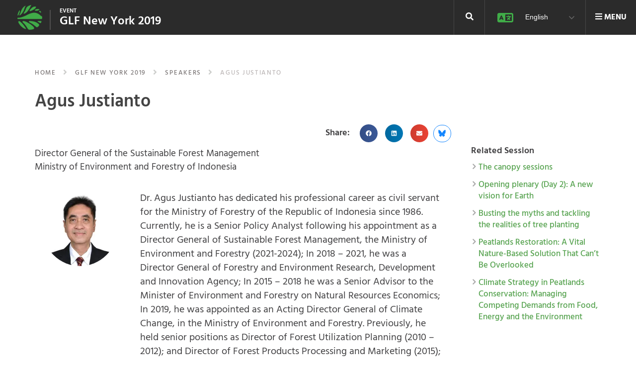

--- FILE ---
content_type: text/html; charset=UTF-8
request_url: https://events.globallandscapesforum.org/new-york-2019/speaker/agus-justianto/
body_size: 35968
content:
<!DOCTYPE html><html lang="en-US">
<head>
	<meta charset="UTF-8">
	<meta name="viewport" content="width=device-width, initial-scale=1">
	<link rel="profile" href="http://gmpg.org/xfn/11">
			
	<meta name='robots' content='index, follow, max-image-preview:large, max-snippet:-1, max-video-preview:-1' />
<link rel="alternate" hreflang="en" href="https://events.globallandscapesforum.org/new-york-2019/speaker/" />
<link rel="alternate" hreflang="x-default" href="https://events.globallandscapesforum.org/new-york-2019/speaker/" />

	<!-- This site is optimized with the Yoast SEO plugin v26.8 - https://yoast.com/product/yoast-seo-wordpress/ -->
	<title>Agus Justianto - GLF New York 2019</title>
	<meta name="description" content="Dr. Agus Justianto has dedicated his professional career as civil servant for the Ministry of Forestry of the Republic of Indonesia since 1986. Currently, he is a Senior Policy Analyst following his appointment as a Director General of Sustainable Forest Management, the Ministry of Environment and F" />
	<link rel="canonical" href="https://events.globallandscapesforum.org/speaker/agus-justianto/" />
	<meta property="og:locale" content="en_US" />
	<meta property="og:type" content="article" />
	<meta property="og:title" content="Agus Justianto - GLF New York 2019" />
	<meta property="og:description" content="Dr. Agus Justianto has dedicated his professional career as civil servant for the Ministry of Forestry of the Republic of Indonesia since 1986. Currently, he is a Senior Policy Analyst following his appointment as a Director General of Sustainable Forest Management, the Ministry of Environment and F" />
	<meta property="og:url" content="https://events.globallandscapesforum.org/speaker/agus-justianto/" />
	<meta property="og:site_name" content="Events at Global Landscapes Forum" />
	<meta property="article:publisher" content="https://www.facebook.com/GlobalLandscapesForum" />
	<meta property="article:modified_time" content="2019-08-05T10:33:55+00:00" />
	<meta property="og:image" content="http://events.globallandscapesforum.org/wp-content/uploads/sites/2/2019/04/Agus.jpg" />
	<meta property="og:image:width" content="697" />
	<meta property="og:image:height" content="368" />
	<meta property="og:image:type" content="image/jpeg" />
	<meta name="twitter:card" content="summary_large_image" />
	<meta name="twitter:description" content="Dr. Agus Justianto has dedicated his professional career as civil servant for the Ministry of Forestry of the Republic of Indonesia since 1986. Currently, he is a Senior Policy Analyst following his appointment as a Director General of Sustainable Forest Management, the Ministry of Environment and F" />
	<meta name="twitter:image" content="http://events.globallandscapesforum.org/wp-content/uploads/sites/2/2019/04/Agus.jpg" />
	<meta name="twitter:site" content="@globallf" />
	<script type="application/ld+json" class="yoast-schema-graph">{"@context":"https://schema.org","@graph":[{"@type":"WebPage","@id":"https://events.globallandscapesforum.org/new-york-2019/speaker/","url":"https://events.globallandscapesforum.org/new-york-2019/speaker/","name":"Speaker - Events at Global Landscapes Forum","isPartOf":{"@id":"https://events.globallandscapesforum.org/#website"},"primaryImageOfPage":{"@id":"https://events.globallandscapesforum.org/new-york-2019/speaker/#primaryimage"},"image":{"@id":"https://events.globallandscapesforum.org/new-york-2019/speaker/#primaryimage"},"thumbnailUrl":"https://i0.wp.com/events.globallandscapesforum.org/wp-content/uploads/sites/2/2019/02/JapanVisitor-Map-of-Japan-Kyotox.jpg?fit=697%2C368&ssl=1","datePublished":"2019-08-05T10:32:21+00:00","dateModified":"2019-08-05T10:33:55+00:00","breadcrumb":{"@id":"https://events.globallandscapesforum.org/new-york-2019/speaker/#breadcrumb"},"inLanguage":"en-US","potentialAction":[{"@type":"ReadAction","target":["https://events.globallandscapesforum.org/new-york-2019/speaker/"]}]},{"@type":"ImageObject","inLanguage":"en-US","@id":"https://events.globallandscapesforum.org/new-york-2019/speaker/#primaryimage","url":"https://i0.wp.com/events.globallandscapesforum.org/wp-content/uploads/sites/2/2019/02/JapanVisitor-Map-of-Japan-Kyotox.jpg?fit=697%2C368&ssl=1","contentUrl":"https://i0.wp.com/events.globallandscapesforum.org/wp-content/uploads/sites/2/2019/02/JapanVisitor-Map-of-Japan-Kyotox.jpg?fit=697%2C368&ssl=1","width":697,"height":368},{"@type":"BreadcrumbList","@id":"https://events.globallandscapesforum.org/new-york-2019/speaker/#breadcrumb","itemListElement":[{"@type":"ListItem","position":1,"name":"Home","item":"https://events.globallandscapesforum.org/"},{"@type":"ListItem","position":2,"name":"GLF New York 2019","item":"https://events.globallandscapesforum.org/new-york-2019/"},{"@type":"ListItem","position":3,"name":"Speaker"}]},{"@type":"WebSite","@id":"https://events.globallandscapesforum.org/#website","url":"https://events.globallandscapesforum.org/","name":"Events at Global Landscapes Forum","description":"The new phase of the GLF comes with 4 new levers to reach an audience larger than before","publisher":{"@id":"https://events.globallandscapesforum.org/#organization"},"potentialAction":[{"@type":"SearchAction","target":{"@type":"EntryPoint","urlTemplate":"https://events.globallandscapesforum.org/?s={search_term_string}"},"query-input":{"@type":"PropertyValueSpecification","valueRequired":true,"valueName":"search_term_string"}}],"inLanguage":"en-US"},{"@type":"Organization","@id":"https://events.globallandscapesforum.org/#organization","name":"Global Landscapes Forum","url":"https://events.globallandscapesforum.org/","logo":{"@type":"ImageObject","inLanguage":"en-US","@id":"https://events.globallandscapesforum.org/#/schema/logo/image/","url":"https://i1.wp.com/events.globallandscapesforum.org/wp-content/uploads/sites/2/2019/03/GLF-logo.png?fit=225%2C225&ssl=1","contentUrl":"https://i1.wp.com/events.globallandscapesforum.org/wp-content/uploads/sites/2/2019/03/GLF-logo.png?fit=225%2C225&ssl=1","width":225,"height":225,"caption":"Global Landscapes Forum"},"image":{"@id":"https://events.globallandscapesforum.org/#/schema/logo/image/"},"sameAs":["https://www.facebook.com/GlobalLandscapesForum","https://x.com/globallf","https://www.instagram.com/globallandscapesforum","https://www.linkedin.com/company/globallandscapesforum","https://www.youtube.com/channel/UCgXXn2HYOZ-gHAP54psiM2A"]}]}</script>
	<!-- / Yoast SEO plugin. -->


<link rel='dns-prefetch' href='//cdnjs.cloudflare.com' />
<link rel='dns-prefetch' href='//stats.wp.com' />
<link rel='dns-prefetch' href='//eventsglf.b-cdn.net' />
<link rel='dns-prefetch' href='//v0.wordpress.com' />
<link rel='dns-prefetch' href='//jetpack.wordpress.com' />
<link rel='dns-prefetch' href='//s0.wp.com' />
<link rel='dns-prefetch' href='//public-api.wordpress.com' />
<link rel='dns-prefetch' href='//0.gravatar.com' />
<link rel='dns-prefetch' href='//1.gravatar.com' />
<link rel='dns-prefetch' href='//2.gravatar.com' />
<link href='https://fonts.gstatic.com' crossorigin rel='preconnect' />
<link href='https://eventsglf.b-cdn.net' rel='preconnect' />
<link rel='preconnect' href='//i0.wp.com' />
<link rel='preconnect' href='//c0.wp.com' />
<link rel="alternate" type="application/rss+xml" title="Events at Global Landscapes Forum &raquo; Feed" href="https://events.globallandscapesforum.org/feed/" />
<link rel="alternate" type="application/rss+xml" title="Events at Global Landscapes Forum &raquo; Comments Feed" href="https://events.globallandscapesforum.org/comments/feed/" />
<link rel="alternate" title="oEmbed (JSON)" type="application/json+oembed" href="https://events.globallandscapesforum.org/wp-json/oembed/1.0/embed?url=https%3A%2F%2Fevents.globallandscapesforum.org%2Fnew-york-2019%2Fspeaker%2F" />
<link rel="alternate" title="oEmbed (XML)" type="text/xml+oembed" href="https://events.globallandscapesforum.org/wp-json/oembed/1.0/embed?url=https%3A%2F%2Fevents.globallandscapesforum.org%2Fnew-york-2019%2Fspeaker%2F&#038;format=xml" />
<style id='wp-img-auto-sizes-contain-inline-css' type='text/css'>
img:is([sizes=auto i],[sizes^="auto," i]){contain-intrinsic-size:3000px 1500px}
/*# sourceURL=wp-img-auto-sizes-contain-inline-css */
</style>
<style id='wp-emoji-styles-inline-css' type='text/css'>

	img.wp-smiley, img.emoji {
		display: inline !important;
		border: none !important;
		box-shadow: none !important;
		height: 1em !important;
		width: 1em !important;
		margin: 0 0.07em !important;
		vertical-align: -0.1em !important;
		background: none !important;
		padding: 0 !important;
	}
/*# sourceURL=wp-emoji-styles-inline-css */
</style>
<link rel='stylesheet' id='wp-block-library-css' href='https://c0.wp.com/c/6.9/wp-includes/css/dist/block-library/style.min.css' type='text/css' media='all' />
<style id='classic-theme-styles-inline-css' type='text/css'>
/*! This file is auto-generated */
.wp-block-button__link{color:#fff;background-color:#32373c;border-radius:9999px;box-shadow:none;text-decoration:none;padding:calc(.667em + 2px) calc(1.333em + 2px);font-size:1.125em}.wp-block-file__button{background:#32373c;color:#fff;text-decoration:none}
/*# sourceURL=/wp-includes/css/classic-themes.min.css */
</style>
<link rel='stylesheet' id='mediaelement-css' href='https://c0.wp.com/c/6.9/wp-includes/js/mediaelement/mediaelementplayer-legacy.min.css' type='text/css' media='all' />
<link rel='stylesheet' id='wp-mediaelement-css' href='https://c0.wp.com/c/6.9/wp-includes/js/mediaelement/wp-mediaelement.min.css' type='text/css' media='all' />
<style id='jetpack-sharing-buttons-style-inline-css' type='text/css'>
.jetpack-sharing-buttons__services-list{display:flex;flex-direction:row;flex-wrap:wrap;gap:0;list-style-type:none;margin:5px;padding:0}.jetpack-sharing-buttons__services-list.has-small-icon-size{font-size:12px}.jetpack-sharing-buttons__services-list.has-normal-icon-size{font-size:16px}.jetpack-sharing-buttons__services-list.has-large-icon-size{font-size:24px}.jetpack-sharing-buttons__services-list.has-huge-icon-size{font-size:36px}@media print{.jetpack-sharing-buttons__services-list{display:none!important}}.editor-styles-wrapper .wp-block-jetpack-sharing-buttons{gap:0;padding-inline-start:0}ul.jetpack-sharing-buttons__services-list.has-background{padding:1.25em 2.375em}
/*# sourceURL=https://events.globallandscapesforum.org/wp-content/plugins/jetpack/_inc/blocks/sharing-buttons/view.css */
</style>
<style id='global-styles-inline-css' type='text/css'>
:root{--wp--preset--aspect-ratio--square: 1;--wp--preset--aspect-ratio--4-3: 4/3;--wp--preset--aspect-ratio--3-4: 3/4;--wp--preset--aspect-ratio--3-2: 3/2;--wp--preset--aspect-ratio--2-3: 2/3;--wp--preset--aspect-ratio--16-9: 16/9;--wp--preset--aspect-ratio--9-16: 9/16;--wp--preset--color--black: #000000;--wp--preset--color--cyan-bluish-gray: #abb8c3;--wp--preset--color--white: #ffffff;--wp--preset--color--pale-pink: #f78da7;--wp--preset--color--vivid-red: #cf2e2e;--wp--preset--color--luminous-vivid-orange: #ff6900;--wp--preset--color--luminous-vivid-amber: #fcb900;--wp--preset--color--light-green-cyan: #7bdcb5;--wp--preset--color--vivid-green-cyan: #00d084;--wp--preset--color--pale-cyan-blue: #8ed1fc;--wp--preset--color--vivid-cyan-blue: #0693e3;--wp--preset--color--vivid-purple: #9b51e0;--wp--preset--gradient--vivid-cyan-blue-to-vivid-purple: linear-gradient(135deg,rgb(6,147,227) 0%,rgb(155,81,224) 100%);--wp--preset--gradient--light-green-cyan-to-vivid-green-cyan: linear-gradient(135deg,rgb(122,220,180) 0%,rgb(0,208,130) 100%);--wp--preset--gradient--luminous-vivid-amber-to-luminous-vivid-orange: linear-gradient(135deg,rgb(252,185,0) 0%,rgb(255,105,0) 100%);--wp--preset--gradient--luminous-vivid-orange-to-vivid-red: linear-gradient(135deg,rgb(255,105,0) 0%,rgb(207,46,46) 100%);--wp--preset--gradient--very-light-gray-to-cyan-bluish-gray: linear-gradient(135deg,rgb(238,238,238) 0%,rgb(169,184,195) 100%);--wp--preset--gradient--cool-to-warm-spectrum: linear-gradient(135deg,rgb(74,234,220) 0%,rgb(151,120,209) 20%,rgb(207,42,186) 40%,rgb(238,44,130) 60%,rgb(251,105,98) 80%,rgb(254,248,76) 100%);--wp--preset--gradient--blush-light-purple: linear-gradient(135deg,rgb(255,206,236) 0%,rgb(152,150,240) 100%);--wp--preset--gradient--blush-bordeaux: linear-gradient(135deg,rgb(254,205,165) 0%,rgb(254,45,45) 50%,rgb(107,0,62) 100%);--wp--preset--gradient--luminous-dusk: linear-gradient(135deg,rgb(255,203,112) 0%,rgb(199,81,192) 50%,rgb(65,88,208) 100%);--wp--preset--gradient--pale-ocean: linear-gradient(135deg,rgb(255,245,203) 0%,rgb(182,227,212) 50%,rgb(51,167,181) 100%);--wp--preset--gradient--electric-grass: linear-gradient(135deg,rgb(202,248,128) 0%,rgb(113,206,126) 100%);--wp--preset--gradient--midnight: linear-gradient(135deg,rgb(2,3,129) 0%,rgb(40,116,252) 100%);--wp--preset--font-size--small: 13px;--wp--preset--font-size--medium: 20px;--wp--preset--font-size--large: 36px;--wp--preset--font-size--x-large: 42px;--wp--preset--spacing--20: 0.44rem;--wp--preset--spacing--30: 0.67rem;--wp--preset--spacing--40: 1rem;--wp--preset--spacing--50: 1.5rem;--wp--preset--spacing--60: 2.25rem;--wp--preset--spacing--70: 3.38rem;--wp--preset--spacing--80: 5.06rem;--wp--preset--shadow--natural: 6px 6px 9px rgba(0, 0, 0, 0.2);--wp--preset--shadow--deep: 12px 12px 50px rgba(0, 0, 0, 0.4);--wp--preset--shadow--sharp: 6px 6px 0px rgba(0, 0, 0, 0.2);--wp--preset--shadow--outlined: 6px 6px 0px -3px rgb(255, 255, 255), 6px 6px rgb(0, 0, 0);--wp--preset--shadow--crisp: 6px 6px 0px rgb(0, 0, 0);}:where(.is-layout-flex){gap: 0.5em;}:where(.is-layout-grid){gap: 0.5em;}body .is-layout-flex{display: flex;}.is-layout-flex{flex-wrap: wrap;align-items: center;}.is-layout-flex > :is(*, div){margin: 0;}body .is-layout-grid{display: grid;}.is-layout-grid > :is(*, div){margin: 0;}:where(.wp-block-columns.is-layout-flex){gap: 2em;}:where(.wp-block-columns.is-layout-grid){gap: 2em;}:where(.wp-block-post-template.is-layout-flex){gap: 1.25em;}:where(.wp-block-post-template.is-layout-grid){gap: 1.25em;}.has-black-color{color: var(--wp--preset--color--black) !important;}.has-cyan-bluish-gray-color{color: var(--wp--preset--color--cyan-bluish-gray) !important;}.has-white-color{color: var(--wp--preset--color--white) !important;}.has-pale-pink-color{color: var(--wp--preset--color--pale-pink) !important;}.has-vivid-red-color{color: var(--wp--preset--color--vivid-red) !important;}.has-luminous-vivid-orange-color{color: var(--wp--preset--color--luminous-vivid-orange) !important;}.has-luminous-vivid-amber-color{color: var(--wp--preset--color--luminous-vivid-amber) !important;}.has-light-green-cyan-color{color: var(--wp--preset--color--light-green-cyan) !important;}.has-vivid-green-cyan-color{color: var(--wp--preset--color--vivid-green-cyan) !important;}.has-pale-cyan-blue-color{color: var(--wp--preset--color--pale-cyan-blue) !important;}.has-vivid-cyan-blue-color{color: var(--wp--preset--color--vivid-cyan-blue) !important;}.has-vivid-purple-color{color: var(--wp--preset--color--vivid-purple) !important;}.has-black-background-color{background-color: var(--wp--preset--color--black) !important;}.has-cyan-bluish-gray-background-color{background-color: var(--wp--preset--color--cyan-bluish-gray) !important;}.has-white-background-color{background-color: var(--wp--preset--color--white) !important;}.has-pale-pink-background-color{background-color: var(--wp--preset--color--pale-pink) !important;}.has-vivid-red-background-color{background-color: var(--wp--preset--color--vivid-red) !important;}.has-luminous-vivid-orange-background-color{background-color: var(--wp--preset--color--luminous-vivid-orange) !important;}.has-luminous-vivid-amber-background-color{background-color: var(--wp--preset--color--luminous-vivid-amber) !important;}.has-light-green-cyan-background-color{background-color: var(--wp--preset--color--light-green-cyan) !important;}.has-vivid-green-cyan-background-color{background-color: var(--wp--preset--color--vivid-green-cyan) !important;}.has-pale-cyan-blue-background-color{background-color: var(--wp--preset--color--pale-cyan-blue) !important;}.has-vivid-cyan-blue-background-color{background-color: var(--wp--preset--color--vivid-cyan-blue) !important;}.has-vivid-purple-background-color{background-color: var(--wp--preset--color--vivid-purple) !important;}.has-black-border-color{border-color: var(--wp--preset--color--black) !important;}.has-cyan-bluish-gray-border-color{border-color: var(--wp--preset--color--cyan-bluish-gray) !important;}.has-white-border-color{border-color: var(--wp--preset--color--white) !important;}.has-pale-pink-border-color{border-color: var(--wp--preset--color--pale-pink) !important;}.has-vivid-red-border-color{border-color: var(--wp--preset--color--vivid-red) !important;}.has-luminous-vivid-orange-border-color{border-color: var(--wp--preset--color--luminous-vivid-orange) !important;}.has-luminous-vivid-amber-border-color{border-color: var(--wp--preset--color--luminous-vivid-amber) !important;}.has-light-green-cyan-border-color{border-color: var(--wp--preset--color--light-green-cyan) !important;}.has-vivid-green-cyan-border-color{border-color: var(--wp--preset--color--vivid-green-cyan) !important;}.has-pale-cyan-blue-border-color{border-color: var(--wp--preset--color--pale-cyan-blue) !important;}.has-vivid-cyan-blue-border-color{border-color: var(--wp--preset--color--vivid-cyan-blue) !important;}.has-vivid-purple-border-color{border-color: var(--wp--preset--color--vivid-purple) !important;}.has-vivid-cyan-blue-to-vivid-purple-gradient-background{background: var(--wp--preset--gradient--vivid-cyan-blue-to-vivid-purple) !important;}.has-light-green-cyan-to-vivid-green-cyan-gradient-background{background: var(--wp--preset--gradient--light-green-cyan-to-vivid-green-cyan) !important;}.has-luminous-vivid-amber-to-luminous-vivid-orange-gradient-background{background: var(--wp--preset--gradient--luminous-vivid-amber-to-luminous-vivid-orange) !important;}.has-luminous-vivid-orange-to-vivid-red-gradient-background{background: var(--wp--preset--gradient--luminous-vivid-orange-to-vivid-red) !important;}.has-very-light-gray-to-cyan-bluish-gray-gradient-background{background: var(--wp--preset--gradient--very-light-gray-to-cyan-bluish-gray) !important;}.has-cool-to-warm-spectrum-gradient-background{background: var(--wp--preset--gradient--cool-to-warm-spectrum) !important;}.has-blush-light-purple-gradient-background{background: var(--wp--preset--gradient--blush-light-purple) !important;}.has-blush-bordeaux-gradient-background{background: var(--wp--preset--gradient--blush-bordeaux) !important;}.has-luminous-dusk-gradient-background{background: var(--wp--preset--gradient--luminous-dusk) !important;}.has-pale-ocean-gradient-background{background: var(--wp--preset--gradient--pale-ocean) !important;}.has-electric-grass-gradient-background{background: var(--wp--preset--gradient--electric-grass) !important;}.has-midnight-gradient-background{background: var(--wp--preset--gradient--midnight) !important;}.has-small-font-size{font-size: var(--wp--preset--font-size--small) !important;}.has-medium-font-size{font-size: var(--wp--preset--font-size--medium) !important;}.has-large-font-size{font-size: var(--wp--preset--font-size--large) !important;}.has-x-large-font-size{font-size: var(--wp--preset--font-size--x-large) !important;}
:where(.wp-block-post-template.is-layout-flex){gap: 1.25em;}:where(.wp-block-post-template.is-layout-grid){gap: 1.25em;}
:where(.wp-block-term-template.is-layout-flex){gap: 1.25em;}:where(.wp-block-term-template.is-layout-grid){gap: 1.25em;}
:where(.wp-block-columns.is-layout-flex){gap: 2em;}:where(.wp-block-columns.is-layout-grid){gap: 2em;}
:root :where(.wp-block-pullquote){font-size: 1.5em;line-height: 1.6;}
/*# sourceURL=global-styles-inline-css */
</style>
<link rel='stylesheet' id='wpml-legacy-dropdown-0-css' href='https://events.globallandscapesforum.org/wp-content/plugins/sitepress-multilingual-cms/templates/language-switchers/legacy-dropdown/style.min.css?ver=1' type='text/css' media='all' />
<link rel='stylesheet' id='glf-style-css' href='https://eventsglf.b-cdn.net/wp-content/themes/glf/style.css?ver=6fc8032bda6efd017fdfd75f2081d73f' type='text/css' media='all' />
<link rel='stylesheet' id='glf-events-style-css' href='https://eventsglf.b-cdn.net/wp-content/themes/glf-events/style.css?ver=1.0.0' type='text/css' media='all' />
<link rel='stylesheet' id='glf-bundle-style-css' href='https://eventsglf.b-cdn.net/wp-content/themes/glf/templates/css/glf-bundle.min.css?ver=1.0.0' type='text/css' media='all' />
<link rel='stylesheet' id='app-css' href='https://eventsglf.b-cdn.net/wp-content/themes/glf/templates/css/app.css?ver=1.0.0' type='text/css' media='all' />
<link rel='stylesheet' id='added-css' href='https://eventsglf.b-cdn.net/wp-content/themes/glf/templates/css/added.css?ver=1.0.0' type='text/css' media='all' />
<link rel='stylesheet' id='responsive-css' href='https://eventsglf.b-cdn.net/wp-content/themes/glf/templates/css/responsive.css?ver=1.0.0' type='text/css' media='all' />
<link rel='stylesheet' id='fluid-css' href='https://eventsglf.b-cdn.net/wp-content/themes/glf/templates/css/fluid.css?ver=1.0.0' type='text/css' media='all' />
<link rel='stylesheet' id='owl-carousel-css' href='//cdnjs.cloudflare.com/ajax/libs/OwlCarousel2/2.2.1/assets/owl.carousel.min.css?ver=6fc8032bda6efd017fdfd75f2081d73f' type='text/css' media='all' />
<link rel='stylesheet' id='owl-carousel-theme-css' href='//cdnjs.cloudflare.com/ajax/libs/OwlCarousel2/2.2.1/assets/owl.theme.default.min.css?ver=6fc8032bda6efd017fdfd75f2081d73f' type='text/css' media='all' />
<link rel='stylesheet' id='glf-screen-css' href='https://eventsglf.b-cdn.net/wp-content/themes/glf/css/glf-screen.css?ver=6fc8032bda6efd017fdfd75f2081d73f' type='text/css' media='all' />
<link rel='stylesheet' id='header-revamp-css' href='https://eventsglf.b-cdn.net/wp-content/themes/glf/revamp/assets/css/header-revamp.css?ver=6fc8032bda6efd017fdfd75f2081d73f' type='text/css' media='all' />
<link rel='stylesheet' id='elementor-frontend-css' href='https://events.globallandscapesforum.org/wp-content/plugins/elementor/assets/css/frontend.min.css?ver=3.34.2' type='text/css' media='all' />
<link rel='stylesheet' id='eael-general-css' href='https://events.globallandscapesforum.org/wp-content/plugins/essential-addons-for-elementor-lite/assets/front-end/css/view/general.min.css?ver=6.5.8' type='text/css' media='all' />
<style id='rocket-lazyload-inline-css' type='text/css'>
.rll-youtube-player{position:relative;padding-bottom:56.23%;height:0;overflow:hidden;max-width:100%;}.rll-youtube-player:focus-within{outline: 2px solid currentColor;outline-offset: 5px;}.rll-youtube-player iframe{position:absolute;top:0;left:0;width:100%;height:100%;z-index:100;background:0 0}.rll-youtube-player img{bottom:0;display:block;left:0;margin:auto;max-width:100%;width:100%;position:absolute;right:0;top:0;border:none;height:auto;-webkit-transition:.4s all;-moz-transition:.4s all;transition:.4s all}.rll-youtube-player img:hover{-webkit-filter:brightness(75%)}.rll-youtube-player .play{height:100%;width:100%;left:0;top:0;position:absolute;background:url(https://events.globallandscapesforum.org/wp-content/plugins/wp-rocket/assets/img/youtube.png) no-repeat center;background-color: transparent !important;cursor:pointer;border:none;}
/*# sourceURL=rocket-lazyload-inline-css */
</style>
<script type="text/javascript" src="https://events.globallandscapesforum.org/wp-content/plugins/sitepress-multilingual-cms/templates/language-switchers/legacy-dropdown/script.min.js?ver=1" id="wpml-legacy-dropdown-0-js"></script>
<script type="text/javascript" src="https://c0.wp.com/c/6.9/wp-includes/js/jquery/jquery.min.js" id="jquery-core-js"></script>
<script type="text/javascript" src="https://c0.wp.com/c/6.9/wp-includes/js/jquery/jquery-migrate.min.js" id="jquery-migrate-js"></script>
<script type="text/javascript" id="ajax-script-js-extra">
/* <![CDATA[ */
var ajax_object = {"ajaxurl":"https://events.globallandscapesforum.org/wp-admin/admin-ajax.php"};
//# sourceURL=ajax-script-js-extra
/* ]]> */
</script>
<script type="text/javascript" src="https://eventsglf.b-cdn.net/wp-content/themes/glf/js/mysite.js?ver=1.0.5" id="ajax-script-js"></script>
<script type="text/javascript" src="https://eventsglf.b-cdn.net/wp-content/themes/glf/revamp/assets/js/header-revamp.js?ver=6fc8032bda6efd017fdfd75f2081d73f" id="header-revamp-js"></script>
<link rel="https://api.w.org/" href="https://events.globallandscapesforum.org/wp-json/" /><link rel="alternate" title="JSON" type="application/json" href="https://events.globallandscapesforum.org/wp-json/wp/v2/pages/24756" /><link rel="EditURI" type="application/rsd+xml" title="RSD" href="https://events.globallandscapesforum.org/xmlrpc.php?rsd" />

<link rel='shortlink' href='https://wp.me/P9kTnr-6ri' />
<meta name="generator" content="WPML ver:4.8.6 stt:1,4,66,2;" />
<script type="text/javascript">
(function(url){
	if(/(?:Chrome\/26\.0\.1410\.63 Safari\/537\.31|WordfenceTestMonBot)/.test(navigator.userAgent)){ return; }
	var addEvent = function(evt, handler) {
		if (window.addEventListener) {
			document.addEventListener(evt, handler, false);
		} else if (window.attachEvent) {
			document.attachEvent('on' + evt, handler);
		}
	};
	var removeEvent = function(evt, handler) {
		if (window.removeEventListener) {
			document.removeEventListener(evt, handler, false);
		} else if (window.detachEvent) {
			document.detachEvent('on' + evt, handler);
		}
	};
	var evts = 'contextmenu dblclick drag dragend dragenter dragleave dragover dragstart drop keydown keypress keyup mousedown mousemove mouseout mouseover mouseup mousewheel scroll'.split(' ');
	var logHuman = function() {
		if (window.wfLogHumanRan) { return; }
		window.wfLogHumanRan = true;
		var wfscr = document.createElement('script');
		wfscr.type = 'text/javascript';
		wfscr.async = true;
		wfscr.src = url + '&r=' + Math.random();
		(document.getElementsByTagName('head')[0]||document.getElementsByTagName('body')[0]).appendChild(wfscr);
		for (var i = 0; i < evts.length; i++) {
			removeEvent(evts[i], logHuman);
		}
	};
	for (var i = 0; i < evts.length; i++) {
		addEvent(evts[i], logHuman);
	}
})('//events.globallandscapesforum.org/?wordfence_lh=1&hid=2D87ECB1959A8CFDADD4A7F796CA3A94');
</script><meta name="cdp-version" content="1.5.0" />	<style>img#wpstats{display:none}</style>
		<meta name="generator" content="Elementor 3.34.2; features: e_font_icon_svg; settings: css_print_method-external, google_font-enabled, font_display-auto">
<style type="text/css">.recentcomments a{display:inline !important;padding:0 !important;margin:0 !important;}</style>			<style>
				.e-con.e-parent:nth-of-type(n+4):not(.e-lazyloaded):not(.e-no-lazyload),
				.e-con.e-parent:nth-of-type(n+4):not(.e-lazyloaded):not(.e-no-lazyload) * {
					background-image: none !important;
				}
				@media screen and (max-height: 1024px) {
					.e-con.e-parent:nth-of-type(n+3):not(.e-lazyloaded):not(.e-no-lazyload),
					.e-con.e-parent:nth-of-type(n+3):not(.e-lazyloaded):not(.e-no-lazyload) * {
						background-image: none !important;
					}
				}
				@media screen and (max-height: 640px) {
					.e-con.e-parent:nth-of-type(n+2):not(.e-lazyloaded):not(.e-no-lazyload),
					.e-con.e-parent:nth-of-type(n+2):not(.e-lazyloaded):not(.e-no-lazyload) * {
						background-image: none !important;
					}
				}
			</style>
			<link rel="icon" href="https://i0.wp.com/events.globallandscapesforum.org/wp-content/uploads/sites/2/2017/11/cropped-logo_glf.png?fit=32%2C32&#038;ssl=1" sizes="32x32" />
<link rel="icon" href="https://i0.wp.com/events.globallandscapesforum.org/wp-content/uploads/sites/2/2017/11/cropped-logo_glf.png?fit=60%2C60&#038;ssl=1" sizes="192x192" />
<link rel="apple-touch-icon" href="https://i0.wp.com/events.globallandscapesforum.org/wp-content/uploads/sites/2/2017/11/cropped-logo_glf.png?fit=60%2C60&#038;ssl=1" />
<meta name="msapplication-TileImage" content="https://i0.wp.com/events.globallandscapesforum.org/wp-content/uploads/sites/2/2017/11/cropped-logo_glf.png?fit=60%2C60&#038;ssl=1" />
		<style type="text/css" id="wp-custom-css">
			.right--inner .sub-menu {
    display: grid !important;
}

.right--inner .menu--active a .active--indicator {
    display: none;
}
.right--inner ul ul {
    visibility: hidden;
}

/* Definisi @font-face untuk memuat font */
    @font-face {
      font-family: 'Manifont Grotesk';
      font-style: normal;
      font-weight: normal; /* Untuk ManifontGroteskBook */
      font-display: auto;
      src: url('https://eventsglf.b-cdn.net/wp-content/uploads/sites/2/2025/10/ManifontGroteskBook.eot');
      src: url('https://eventsglf.b-cdn.net/wp-content/uploads/sites/2/2025/10/ManifontGroteskBook.eot?#iefix') format('embedded-opentype'),
        url('https://eventsglf.b-cdn.net/wp-content/uploads/sites/2/2025/10/ManifontGroteskBook.woff2') format('woff2'),
        url('https://eventsglf.b-cdn.net/wp-content/uploads/sites/2/2025/10/ManifontGroteskBook.woff') format('woff'),
        url('https://eventsglf.b-cdn.net/wp-content/uploads/sites/2/2025/10/ManifontGroteskBook.ttf') format('truetype'),
        url('https://eventsglf.b-cdn.net/wp-content/uploads/sites/2/2025/10/ManifontGroteskBook.svg#ManifontGrotesk') format('svg');
    }
    @font-face {
      font-family: 'Manifont Grotesk';
      font-style: normal;
      font-weight: bold; /* Untuk ManifontGroteskBold */
      font-display: auto;
      src: url('https://eventsglf.b-cdn.net/wp-content/uploads/sites/2/2025/10/ManifontGroteskBold.eot');
      src: url('https://eventsglf.b-cdn.net/wp-content/uploads/sites/2/2025/10/ManifontGroteskBold.eot?#iefix') format('embedded-opentype'),
        url('https://eventsglf.b-cdn.net/wp-content/uploads/sites/2/2025/10/ManifontGroteskBold.woff2') format('woff2'),
        url('https://eventsglf.b-cdn.net/wp-content/uploads/sites/2/2025/10/ManifontGroteskBold.woff') format('woff'),
        url('https://eventsglf.b-cdn.net/wp-content/uploads/sites/2/2025/10/ManifontGroteskBold.ttf') format('truetype'),
        url('https://eventsglf.b-cdn.net/wp-content/uploads/sites/2/2025/10/ManifontGroteskBold.svg#ManifontGrotesk') format('svg');
    }


.page-id-122995 .font-Manifont-Grotesk {
        font-family: 'Manifont Grotesk', sans-serif !important;
    }

.page-id-122995 .article-header h1 {
	width: 445px;
}		</style>
		<noscript><style id="rocket-lazyload-nojs-css">.rll-youtube-player, [data-lazy-src]{display:none !important;}</style></noscript>	<style media="all">
		@font-face{
			font-family:'ScalaSans-Bold';src:url('https://eventsglf.b-cdn.net/wp-content/themes/glf/templates/fonts/ScalaSansWeb-Bold.eot');
			src:url('https://eventsglf.b-cdn.net/wp-content/themes/glf/templates/fonts/ScalaSansWeb-Bold.eot?#iefix') format('embedded-opentype'),
			url('https://eventsglf.b-cdn.net/wp-content/themes/glf/templates/fonts/ScalaSansWeb-Bold.woff') format('woff'),
			url('https://eventsglf.b-cdn.net/wp-content/themes/glf/templates/fonts/ScalaSansComp-Bold.ttf') format('truetype'),
			url('https://eventsglf.b-cdn.net/wp-content/themes/glf/templates/fonts/scalasanscomp-webfont.svg#scalasanscompbold') format('svg');font-weight:bold;font-style:normal;
		}

		@font-face {
			font-family: 'Glyphicons Halflings';
			src: url('https://eventsglf.b-cdn.net/wp-content/themes/glf/templates/fonts/glyphicons-halflings-regular.eot');
			src: url('https://eventsglf.b-cdn.net/wp-content/themes/glf/templates/fonts/glyphicons-halflings-regular.eot?#iefix') format('embedded-opentype'), url('https://eventsglf.b-cdn.net/wp-content/themes/glf/templates/fonts/glyphicons-halflings-regular.woff2') format('woff2'), url('https://eventsglf.b-cdn.net/wp-content/themes/glf/templates/fonts/glyphicons-halflings-regular.woff') format('woff'), url('https://eventsglf.b-cdn.net/wp-content/themes/glf/templates/fonts/glyphicons-halflings-regular.ttf') format('truetype'), url('https://eventsglf.b-cdn.net/wp-content/themes/glf/templates/fonts/glyphicons-halflings-regular.svg#glyphicons_halflingsregular') format('svg')
		}
		@font-face {
			font-family: 'tt-modernoir';
			src: url('https://eventsglf.b-cdn.net/wp-content/themes/glf-events/templates/fonts/TT_Modernoir_Trial_Bold.ttf') format('truetype'),
			src: url('https://eventsglf.b-cdn.net/wp-content/themes/glf-events/templates/fonts/TT_Modernoir_Trial_Regular.ttf') format('truetype'),
			src: url('https://eventsglf.b-cdn.net/wp-content/themes/glf-events/templates/fonts/TT_Modernoir_Trial_SemiBold.ttf') format('truetype'),
			}
		img#web-logo {
			background-image: unset !important;
		}
		.parent-pageid-35883 #cta-40578 {
			display: none;
		}
		.page-id-81366 .eventnote h1 {
		    font-size: 21px !important;
		}
		#menu-item-69493 {
			display: none !important;
		}
		/* Mobile Menu Styles */
		#mobile-nav .menu--main-ul {
		    list-style: none;
		    padding: 0;
		    margin: 0;
		}

		#mobile-nav .menu-item {
		    position: relative;
		    border-bottom: 1px solid #333;
		    background: transparent !important;
		}

		#mobile-nav .menu-item .menu-itemGTM {
		    display: block;
		    padding: 15px 20px;
		    text-decoration: none;
		    color: #fff;
		    border: none;
		    width: 100%;
		    text-align: left;
		    cursor: pointer;
		    transition: background-color 0.3s ease;
		}

		#mobile-nav .menu-item .menu-itemGTM:hover {
		    /*background-color: #f5f5f5;*/
		}

		#mobile-nav .menu-item-has-children {
		    position: relative;
		}

		#mobile-nav .menu-item-has-children > .menu-itemGTM {
		    padding-right: 50px; /* Make room for the icon */
		}

		#mobile-nav .open-menu {
		    position: absolute;
		    right: 20px;
		    top: 5px;
		    cursor: pointer;
		    transition: transform 0.3s ease;
		    z-index: 10;
		    color: #666;
		}

		#mobile-nav .open-menu:hover {
		    color: #333;
		}

		#mobile-nav .menu-open > .open-menu {
		    top: 5px;
		}

		/* Sub-menu styles */
		#mobile-nav .sub-menu {
		    display: none;
		    border-top: 1px solid #333;
		    margin: 0;
		    padding: 0;
		    list-style: none;
		    overflow: hidden;
		}

		#mobile-nav .sub-menu .menu-item {
		    border-bottom: 1px solid #444;
		}

		#mobile-nav .sub-menu .menu-itemGTM {
		    padding-left: 40px;
		    font-size: 14px;
		}

		#mobile-nav .sub-menu .menu-itemGTM:hover {
		}

		/* Nested sub-menu (third level) */
		#mobile-nav .sub-menu .sub-menu {
		}

		#mobile-nav .sub-menu .sub-menu .menu-itemGTM {
		    padding-left: 60px;
		    font-size: 13px;
		}

		#mobile-nav .sub-menu .sub-menu .menu-itemGTM:hover {
		    background-color: #e8e8e8;
		}

		/* Separator items */
		#mobile-nav .menu-item.item--separator {
		    background-color: #e9e9e9;
		    border-top: 2px solid #333;
		    border-bottom: 2px solid #333;
		}

		#mobile-nav .menu-item.item--separator .menu-itemGTM {
		    font-weight: bold;
		    color: #fff;
		    background-color: transparent;
		    cursor: default;
		}

		#mobile-nav .menu-item.item--separator .menu-itemGTM:hover {
		    background-color: #1a1a1a;
		}

		/* Minus margin items */
		#mobile-nav .menu-item.minus-margin {
		    margin-bottom: -1px;
		}

		/* Current page highlighting */
		#mobile-nav .current-menu-item > .menu-itemGTM,
		#mobile-nav .current_page_item > .menu-itemGTM {
		    color: white;
		}

		#mobile-nav .current-menu-item > .menu-itemGTM:hover,
		#mobile-nav .current_page_item > .menu-itemGTM:hover {
		}

		/* Icon transitions */
		#mobile-nav .fa-plus:before {
		    content: "\f067";
		}

		#mobile-nav .fa-times:before,
		#mobile-nav .fa-close:before {
		    content: "\f00d";
		}

		/* Mobile nav event specific styles */
		#mobile-nav.mobile--nav-event .open-menu {
		    color: #fff;
		    font-size: 18px !important;
		}
		.menu-item-69493 {
		    display: none;
		}
		#mobile-nav ul ul li {
			padding-left: 0;
		}
		.sub-menu .menu-item {
			border-bottom: none !important;
		}

	</style>

		<link href="https://fonts.googleapis.com/css?family=Hind:300,400,500,600,700" rel="stylesheet">
		<link href="https://eventsglf.b-cdn.net/wp-content/themes/glf/templates/css/font-awesome.min.css" rel="stylesheet">
	 
		<!-- Google Tag Manager -->
		<script>(function(w,d,s,l,i){w[l]=w[l]||[];w[l].push({'gtm.start':
		new Date().getTime(),event:'gtm.js'});var f=d.getElementsByTagName(s)[0],
		j=d.createElement(s),dl=l!='dataLayer'?'&l='+l:'';j.async=true;j.src=
		'https://www.googletagmanager.com/gtm.js?id='+i+dl;f.parentNode.insertBefore(j,f);
		})(window,document,'script','dataLayer','GTM-N7974LL');</script>
		<!-- End Google Tag Manager -->
		<script>
			jQuery(document).ready(function($) {
			    // Hide all sub-menus initially
			    $('.sub-menu').hide().removeClass('open');
			    
			    // Remove inline styles that might override our settings
			    $('.sub-menu').removeAttr('style');
			    
			    // Handle click on menu items with children
			    $('.menu-item-has-children > .menu-itemGTM').click(function(e) {
			        e.preventDefault();
			        e.stopPropagation();
			        
			        var $parentItem = $(this).closest('.menu-item-has-children');
			        var $subMenu = $parentItem.children('.sub-menu');
			        var $icon = $parentItem.children('.open-menu');
			        
			        // Toggle current submenu
			        if ($subMenu.is(':visible')) {
			            // Close current submenu
			            $subMenu.slideUp(300);
			            $icon.removeClass('fa-times fa-close').addClass('fa-plus');
			            $parentItem.removeClass('menu-open');
			        } else {
			            // Close all other submenus at the same level
			            $parentItem.siblings('.menu-item-has-children').each(function() {
			                var $siblingSubMenu = $(this).children('.sub-menu');
			                var $siblingIcon = $(this).children('.open-menu');
			                
			                if ($siblingSubMenu.is(':visible')) {
			                    $siblingSubMenu.slideUp(300);
			                    $siblingIcon.removeClass('fa-times fa-close').addClass('fa-plus');
			                    $(this).removeClass('menu-open');
			                }
			            });
			            
			            // Open current submenu
			            // $subMenu.slideDown(300);
			            $icon.removeClass('fa-plus').addClass('fa-times');
			            $parentItem.addClass('menu-open');
			        }
			    });
			    
			    // Handle nested submenus (for multi-level menus)
			    $('.sub-menu .menu-item-has-children > .menu-itemGTM').click(function(e) {
			        e.preventDefault();
			        e.stopPropagation();
			        console.log('test');
			        
			        var $parentItem = $(this).closest('.menu-item-has-children');
			        var $nestedSubMenu = $parentItem.children('.sub-menu');
			        var $icon = $parentItem.children('.open-menu');
			        
			        // Toggle nested submenu
			        if ($nestedSubMenu.is(':visible')) {
			            // $nestedSubMenu.slideUp(300);
			            // $icon.removeClass('fa-times fa-close').addClass('fa-plus');
			            $parentItem.removeClass('menu-open');
			        } else {
			            // Close other nested submenus at the same level
			            $parentItem.siblings('.menu-item-has-children').each(function() {
			                var $siblingSubMenu = $(this).children('.sub-menu');
			                var $siblingIcon = $(this).children('.open-menu');
			                
			                if ($siblingSubMenu.is(':visible')) {
			                    $siblingSubMenu.slideUp(300);
			                    $siblingIcon.removeClass('fa-times fa-close').addClass('fa-plus');
			                    $(this).removeClass('menu-open');
			                }
			            });
			            
			            $nestedSubMenu.slideDown(300);
			            $icon.removeClass('fa-plus').addClass('fa-times');
			            $parentItem.addClass('menu-open');
			        }
			    });
			    
			    // Prevent clicks on regular menu items from bubbling up
			    $('.menu-item:not(.menu-item-has-children) .menu-itemGTM').click(function(e) {
			        e.stopPropagation();
			    });
			    
			    // Optional: Close menu when clicking outside
			    $(document).click(function(e) {
			        if (!$(e.target).closest('.menu').length) {
			            $('.sub-menu:visible').slideUp(300);
			            $('.open-menu').removeClass('fa-times fa-close').addClass('fa-plus');
			            $('.menu-item-has-children').removeClass('menu-open');
			        }
			    });
			});
		</script>	

	</head>

	<body class="wp-singular page-template page-template-rewrite-single-speaker page-template-rewrite-single-speaker-php page page-id-24756 page-child parent-pageid-23195 wp-theme-glf wp-child-theme-glf-events speaker-lang-en elementor-default elementor-kit-42275">

		<!-- Google Tag Manager (noscript) -->
		<noscript><iframe src="https://www.googletagmanager.com/ns.html?id=GTM-N7974LL"
		height="0" width="0" style="display:none;visibility:hidden"></iframe></noscript>
		<!-- End Google Tag Manager (noscript) -->

		
		
			
 <!-- THIS IS FOR TESTING PURPOSE -->
 


		

		
		
		<div id="page" class="site">
			<header id="the-header" class="site-header glf--event-site">
				<div class="topheader" style="display: none;">
					<div class="container-fluid">
						<div class="row">
							<div class="col-md-12">
								<div class="topheader_menu">
									<a href="javascript:void(0)" class="toggle-nav js-toggle-offcanvas"><i class="fa fa-bars" aria-hidden="true"></i> <span>MENU</span></a>
								</div>
							</div>
						</div>
					</div>
				</div>
				<div class="header-revamp event__revamp">
					<div class="header__logo">
						<a href="//www.globallandscapesforum.org" class="table-cell vertical-middle">
							<img class="web-logo" src="https://eventsglf.b-cdn.net/wp-content/themes/glf/images/logo_glf.png"/>
						</a>
						<div class="eventnote table-cell vertical-middle">
							<h4>EVENT</h4>
							<h2>
								<a href="https://events.globallandscapesforum.org/new-york-2019/" class="parent-title">GLF New York 2019</a>							</h2>
						</div>
					</div>
					<div class="header__event-cta text-center text-uppercase">
						<div class="top-header-jump-wrapper">
																				</div>
					</div>

					<div class="header__search text-center text-uppercase">
						<a href="#" class="right__search"><i class="fa fa-search"></i></a>
					</div>

					<div class="header__lang-switcher hidden-xs">
						<img src="https://i1.wp.com/www.globallandscapesforum.org/wp-content/uploads/2023/06/language-solid.png" alt="language">
																																						<div class="gtranslate_wrapper" id="gt-wrapper-60603407"></div>																						
											</div>
					
					<div class="header__menus text-center text-uppercase">
						<a href="#" class="right__menus"><i class="fa fa-bars"></i> <span>Menu</span></a>
						<a href="#" class="right__menus_mobile"><i class="fa fa-bars"></i></a>
					</div>
					<div class="sticky--ctas"></div>
				</div>
				<div class="mobile--hamburger-menu">
	<div class="hamburger--menu">
		<a href="#" class="hamburger__icon"><i class="fa fa-bars"></i></a>
	</div>
	<div class="header__lang-switcher">
									<div class="gtranslate_wrapper" id="gt-wrapper-65864995"></div>						</div>
	<div class="bamburger--search">
		<form id="header-search" class="input-group text-left  hidden-sm hidden-md hidden-lg" action="/" method="GET">
			<input type="text" name="s" value="" class="form-control" placeholder="Search...">
			<button type="submit" class="search__icon"><i class="fa fa-search"></i></button>
		</form>
	</div>
</div>			</header><!-- #masthead -->
			<div class="menu__container">
				<div class="header--alt">
					<div class="header__logo">
						<a href="//www.globallandscapesforum.org" class="table-cell vertical-middle">
							<img class="web-logo" src="https://eventsglf.b-cdn.net/wp-content/themes/glf/images/logo_glf.png"/>
						</a>
						<div class="eventnote table-cell vertical-middle">
							<h4>EVENT</h4>
							<h2>
								<a href="https://events.globallandscapesforum.org/new-york-2019/" class="parent-title">GLF New York 2019</a>							</h2>
						</div>
					</div>
					<div class="close--menu">
						<a href="#" class="right__menus"><span>Close</span> <i class="fa fa-bars"></i></a>
						<a href="#" class="right__menus_mobile"><i class="fa fa-bars"></i></a>
					</div>
				</div>
				<div class="left--side-menu side-menu-uncollapsed">
					<h3 class="side-menu-title">
						GLF Menu
						<i class="fa fa-dot-circle-o"></i>
					</h3>

					<div class="event--side-menu"><ul id="menu-new-mobile-menu" class="menu"><li id="menu-item-69493" class="menu-item menu-item-type-custom menu-item-object-custom menu-item-has-children menu-item-69493"><a href="#" class="menu-itemGTM">Landscape Academy</a>
<ul class="sub-menu">
	<li id="menu-item-75881" class="menu-item menu-item-type-custom menu-item-object-custom menu-item-75881"><a href="https://academy.globallandscapesforum.org/" class="menu-itemGTM">Academy</a></li>
	<li id="menu-item-69495" class="menu-item menu-item-type-custom menu-item-object-custom menu-item-69495"><a href="https://academy.globallandscapesforum.org/courses-list/" class="menu-itemGTM">Browse Courses</a></li>
	<li id="menu-item-69496" class="menu-item menu-item-type-custom menu-item-object-custom menu-item-69496"><a href="https://campus.globallandscapesforum.org/" class="menu-itemGTM">Digital Campus</a></li>
	<li id="menu-item-69494" class="menu-item menu-item-type-custom menu-item-object-custom menu-item-69494"><a href="https://academy.globallandscapesforum.org/restoration-education/" class="menu-itemGTM">Restoration Education</a></li>
</ul>
</li>
<li id="menu-item-58420" class="menu-item menu-item-type-custom menu-item-object-custom menu-item-has-children menu-item-58420"><a href="#" class="menu-itemGTM">About Us</a>
<ul class="sub-menu">
	<li id="menu-item-58423" class="menu-item menu-item-type-custom menu-item-object-custom menu-item-has-children menu-item-58423"><a href="https://www.globallandscapesforum.org/about-us/" class="menu-itemGTM">About the GLF</a>
	<ul class="sub-menu">
		<li id="menu-item-58426" class="menu-item menu-item-type-custom menu-item-object-custom menu-item-58426"><a href="https://www.globallandscapesforum.org/about-us/" class="menu-itemGTM">The GLF</a></li>
		<li id="menu-item-58427" class="menu-item menu-item-type-custom menu-item-object-custom menu-item-58427"><a href="https://www.globallandscapesforum.org/about/what-is-the-landscape-approach/" class="menu-itemGTM">The Landscape Approach</a></li>
		<li id="menu-item-58428" class="menu-item menu-item-type-custom menu-item-object-custom menu-item-58428"><a href="https://youth.globallandscapesforum.org/" class="menu-itemGTM">Youth in Landscapes</a></li>
		<li id="menu-item-58429" class="menu-item menu-item-type-custom menu-item-object-custom menu-item-58429"><a href="https://stewards.globallandscapesforum.org/" class="menu-itemGTM">Restoration Stewards</a></li>
		<li id="menu-item-58430" class="menu-item menu-item-type-custom menu-item-object-custom menu-item-58430"><a href="https://www.globallandscapesforum.org/glfx-showcase/" class="menu-itemGTM">GLFx Community-Ied Chapters</a></li>
		<li id="menu-item-59950" class="menu-item menu-item-type-custom menu-item-object-custom menu-item-59950"><a href="https://www.globallandscapesforum.org/sustainable-finance/" class="menu-itemGTM">Sustainable Finance</a></li>
	</ul>
</li>
	<li id="menu-item-58424" class="menu-item menu-item-type-custom menu-item-object-custom menu-item-has-children menu-item-58424"><a href="https://www.globallandscapesforum.org/about/partnership/" class="menu-itemGTM">Collaborations</a>
	<ul class="sub-menu">
		<li id="menu-item-58431" class="menu-item menu-item-type-custom menu-item-object-custom menu-item-58431"><a href="https://www.globallandscapesforum.org/about/partners/" class="menu-itemGTM">Charter Members</a></li>
		<li id="menu-item-58432" class="menu-item menu-item-type-custom menu-item-object-custom menu-item-58432"><a href="https://www.globallandscapesforum.org/glf-luxembourg/" class="menu-itemGTM">Luxembourg</a></li>
		<li id="menu-item-58433" class="menu-item menu-item-type-custom menu-item-object-custom menu-item-58433"><a href="https://www.globallandscapesforum.org/glf-folur/" class="menu-itemGTM">FOLUR</a></li>
		<li id="menu-item-58437" class="menu-item menu-item-type-custom menu-item-object-custom menu-item-58437"><a href="https://www.globallandscapesforum.org/the-decade/" class="menu-itemGTM">UN Decade</a></li>
	</ul>
</li>
	<li id="menu-item-58425" class="menu-item menu-item-type-custom menu-item-object-custom menu-item-has-children menu-item-58425"><a href="https://www.globallandscapesforum.org/participate/" class="menu-itemGTM">Join</a>
	<ul class="sub-menu">
		<li id="menu-item-58438" class="menu-item menu-item-type-custom menu-item-object-custom menu-item-58438"><a href="https://community.globallandscapesforum.org/job-board/" class="menu-itemGTM">Jobs</a></li>
		<li id="menu-item-58439" class="menu-item menu-item-type-custom menu-item-object-custom menu-item-58439"><a href="https://www.globallandscapesforum.org/become-a-glf-sponsor/" class="menu-itemGTM">Sponsor</a></li>
	</ul>
</li>
</ul>
</li>
<li id="menu-item-58421" class="menu-item menu-item-type-custom menu-item-object-custom menu-item-has-children menu-item-58421"><a href="#" class="menu-itemGTM">Events</a>
<ul class="sub-menu">
	<li id="menu-item-58443" class="menu-item menu-item-type-custom menu-item-object-custom menu-item-58443"><a href="https://events.globallandscapesforum.org/all/past/" class="menu-itemGTM">Past Events</a></li>
	<li id="menu-item-63831" class="menu-item menu-item-type-custom menu-item-object-custom menu-item-63831"><a href="https://events.globallandscapesforum.org/glf-all-speakers/" class="menu-itemGTM">Past Speakers</a></li>
	<li id="menu-item-58444" class="menu-item menu-item-type-custom menu-item-object-custom menu-item-58444"><a href="https://thinklandscape.globallandscapesforum.org/glf-live/" class="menu-itemGTM">GLF Live</a></li>
	<li id="menu-item-58445" class="menu-item menu-item-type-custom menu-item-object-custom menu-item-58445"><a href="https://events.globallandscapesforum.org/all/upcoming/" class="menu-itemGTM">Next events</a></li>
	<li id="menu-item-59951" class="menu-item menu-item-type-custom menu-item-object-custom menu-item-59951"><a href="https://community.globallandscapesforum.org/register-your-event/" class="menu-itemGTM">Share your event(s)</a></li>
</ul>
</li>
<li id="menu-item-58422" class="menu-item menu-item-type-custom menu-item-object-custom menu-item-has-children menu-item-58422"><a href="#" class="menu-itemGTM">Knowledge</a>
<ul class="sub-menu">
	<li id="menu-item-58446" class="menu-item menu-item-type-custom menu-item-object-custom menu-item-has-children menu-item-58446"><a href="https://www.globallandscapesforum.org/glf-news/" class="menu-itemGTM">News</a>
	<ul class="sub-menu">
		<li id="menu-item-58447" class="menu-item menu-item-type-custom menu-item-object-custom menu-item-58447"><a href="https://thinklandscape.globallandscapesforum.org/" class="menu-itemGTM">Landscape News</a></li>
		<li id="menu-item-58448" class="menu-item menu-item-type-custom menu-item-object-custom menu-item-58448"><a href="https://www.globallandscapesforum.org/glf-news/" class="menu-itemGTM">GLF News</a></li>
		<li id="menu-item-58449" class="menu-item menu-item-type-custom menu-item-object-custom menu-item-58449"><a href="https://youth.globallandscapesforum.org/news/" class="menu-itemGTM">Youth News</a></li>
		<li id="menu-item-58450" class="menu-item menu-item-type-custom menu-item-object-custom menu-item-58450"><a href="https://www.globallandscapesforum.org/contact-us/#media" class="menu-itemGTM">Journalists</a></li>
	</ul>
</li>
	<li id="menu-item-58451" class="menu-item menu-item-type-custom menu-item-object-custom menu-item-has-children menu-item-58451"><a href="https://www.globallandscapesforum.org/knowledge/" class="menu-itemGTM">Knowledge Hub</a>
	<ul class="sub-menu">
		<li id="menu-item-58460" class="menu-item menu-item-type-custom menu-item-object-custom menu-item-58460"><a href="https://www.globallandscapesforum.org/publications/" class="menu-itemGTM">All publications</a></li>
		<li id="menu-item-58452" class="menu-item menu-item-type-custom menu-item-object-custom menu-item-58452"><a href="https://www.globallandscapesforum.org/knowledge/restoration/" class="menu-itemGTM">Restoration</a></li>
		<li id="menu-item-58453" class="menu-item menu-item-type-custom menu-item-object-custom menu-item-58453"><a href="https://www.globallandscapesforum.org/knowledge/finance/" class="menu-itemGTM">Finance</a></li>
		<li id="menu-item-58454" class="menu-item menu-item-type-custom menu-item-object-custom menu-item-58454"><a href="https://www.globallandscapesforum.org/knowledge/rights/" class="menu-itemGTM">Rights</a></li>
		<li id="menu-item-58455" class="menu-item menu-item-type-custom menu-item-object-custom menu-item-58455"><a href="https://www.globallandscapesforum.org/knowledge/food-and-livelihoods/" class="menu-itemGTM">Food and Livelihoods</a></li>
		<li id="menu-item-58456" class="menu-item menu-item-type-custom menu-item-object-custom menu-item-58456"><a href="https://www.globallandscapesforum.org/knowledge/measuring-progress/" class="menu-itemGTM">Measuring Progress</a></li>
	</ul>
</li>
	<li id="menu-item-58457" class="menu-item menu-item-type-custom menu-item-object-custom menu-item-has-children menu-item-58457"><a href="https://academy.globallandscapesforum.org/" class="menu-itemGTM">Landscape Academy</a>
	<ul class="sub-menu">
		<li id="menu-item-58458" class="menu-item menu-item-type-custom menu-item-object-custom menu-item-58458"><a href="https://academy.globallandscapesforum.org/courses-list/" class="menu-itemGTM">Courses</a></li>
		<li id="menu-item-72659" class="menu-item menu-item-type-custom menu-item-object-custom menu-item-72659"><a href="https://campus.globallandscapesforum.org/" class="menu-itemGTM">Digital Campus</a></li>
		<li id="menu-item-72660" class="menu-item menu-item-type-custom menu-item-object-custom menu-item-72660"><a href="https://academy.globallandscapesforum.org/restoration-education/" class="menu-itemGTM">Restoration Education</a></li>
	</ul>
</li>
</ul>
</li>
</ul></div>				</div>
				<div class="right--side-menu">
					<div class="event--main-menu"><ul id="menu-new-york-2019" class="menu"><li id="menu-item-24797" class="menu-item menu-item-type-custom menu-item-object-custom menu-item-has-children menu-item-24797"><a href="#" class="menu-itemGTM">Program</a>
<ul class="sub-menu">
	<li id="menu-item-25049" class="menu-item menu-item-type-custom menu-item-object-custom menu-item-25049"><a href="https://events.globallandscapesforum.org/wp-content/uploads/nyc-2019/GLF_New_York_Concept_note.pdf" class="menu-itemGTM">Concept Note</a></li>
	<li id="menu-item-24798" class="menu-item menu-item-type-custom menu-item-object-custom menu-item-24798"><a href="https://events.globallandscapesforum.org/new-york-2019/speakers/" class="menu-itemGTM">Speakers</a></li>
	<li id="menu-item-25568" class="menu-item menu-item-type-custom menu-item-object-custom menu-item-25568"><a href="https://events.globallandscapesforum.org/new-york-2019/agenda/" class="menu-itemGTM">Agenda</a></li>
	<li id="menu-item-25956" class="menu-item menu-item-type-custom menu-item-object-custom menu-item-25956"><a href="https://events.globallandscapesforum.org/new-york-2019/awareness-raising-murals/" class="menu-itemGTM">Street Art for Climate</a></li>
</ul>
</li>
<li id="menu-item-23222" class="menu-item menu-item-type-custom menu-item-object-custom menu-item-has-children menu-item-23222"><a href="#" class="menu-itemGTM">Participate</a>
<ul class="sub-menu">
	<li id="menu-item-23224" class="menu-item menu-item-type-custom menu-item-object-custom menu-item-23224"><a href="https://events.globallandscapesforum.org/new-york-2019/pre-register/" class="menu-itemGTM">Register</a></li>
	<li id="menu-item-23223" class="menu-item menu-item-type-custom menu-item-object-custom menu-item-23223"><a href="https://events.globallandscapesforum.org/new-york-2019/join-online/" class="menu-itemGTM">Join Online</a></li>
	<li id="menu-item-24296" class="menu-item menu-item-type-custom menu-item-object-custom menu-item-24296"><a href="https://events.globallandscapesforum.org/new-york-2019/youth/" class="menu-itemGTM">Youth</a></li>
	<li id="menu-item-26355" class="menu-item menu-item-type-custom menu-item-object-custom menu-item-26355"><a href="https://events.globallandscapesforum.org/accra-2019/youth-competition/" class="menu-itemGTM">Youth Competition</a></li>
</ul>
</li>
<li id="menu-item-24467" class="menu-item menu-item-type-custom menu-item-object-custom menu-item-24467"><a href="https://events.globallandscapesforum.org/new-york-2019/partners/" class="menu-itemGTM">Partners</a></li>
<li id="menu-item-24509" class="menu-item menu-item-type-custom menu-item-object-custom menu-item-has-children menu-item-24509"><a href="https://events.globallandscapesforum.org/new-york-2019/media-contact/" class="menu-itemGTM">Media</a>
<ul class="sub-menu">
	<li id="menu-item-26081" class="menu-item menu-item-type-custom menu-item-object-custom menu-item-26081"><a href="https://events.globallandscapesforum.org/new-york-2019/media-contact/" class="menu-itemGTM">Media Contact</a></li>
	<li id="menu-item-25494" class="menu-item menu-item-type-custom menu-item-object-custom menu-item-25494"><a href="https://events.globallandscapesforum.org/new-york-2019/social-media-toolkit/" class="menu-itemGTM">Social Media Toolkit</a></li>
</ul>
</li>
<li id="menu-item-26740" class="menu-item menu-item-type-custom menu-item-object-custom menu-item-has-children menu-item-26740"><a href="#" class="menu-itemGTM">Resources</a>
<ul class="sub-menu">
	<li id="menu-item-28845" class="menu-item menu-item-type-custom menu-item-object-custom menu-item-28845"><a href="https://www.globallandscapesforum.org/publication/glf-new-york-outcome-statement/" class="menu-itemGTM">Outcome Statement</a></li>
	<li id="menu-item-26743" class="menu-item menu-item-type-custom menu-item-object-custom menu-item-26743"><a href="https://www.globallandscapesforum.org/publication/glf-new-york-2019-donor-and-partner-report/" class="menu-itemGTM">Donor and Partner Report</a></li>
	<li id="menu-item-26741" class="menu-item menu-item-type-custom menu-item-object-custom menu-item-26741"><a href="https://events.globallandscapesforum.org/new-york-2019/videos/" class="menu-itemGTM">Videos</a></li>
	<li id="menu-item-26742" class="menu-item menu-item-type-custom menu-item-object-custom menu-item-26742"><a href="https://events.globallandscapesforum.org/new-york-2019/presentations/" class="menu-itemGTM">Presentations</a></li>
</ul>
</li>
</ul></div>					<div class="right--inner">
						<div class="submenu--wrapper"></div>
						<div class="submenu--sidebar">
							

<style type="text/css">
	.page-id-31732 .top-header-cta-wrapper a:first-child, .parent-pageid-31732 .top-header-cta-wrapper a:first-child{
		background-color: #B4BF0C;
	}
	</style>

<div id="cta-top-banner-events-revamp" class="cta-top-banner-revamp">
							<a class="GTM_M_CTA cta-top-item-revamp cta-item" href="https://events.globallandscapesforum.org/africa-2026/">
							GLF Africa 2026						</a>
						
				</div>

															<div class="participate--button">
									<a class="btn btn--transparent" href="https://www.globallandscapesforum.org/participate/">Get Involved</a>
									<a class="btn btn--transparent forest-green" href="https://www.globallandscapesforum.org/donate">Donate</a>
								</div>
							
							<div class="connect-with--us__wrap">
								<div class="connect-with--us-title">
									<span class="connect-with--us">CONNECT WITH US</span>
								</div>
								<div class="social--icon-wrapper">
									<ul class="list-inline bottom-menu footer-social header-social--icons">
										<li>
											<a class="footer-facebook-icon" href="https://www.facebook.com/GlobalLandscapesForum" target="_blank"><i class="fa fa-facebook fa-fw fa-2x"></i></a>
										</li>
										<li>
											<a class="footer-twitter-icon" href="https://twitter.com/GlobalLF" target="_blank"><i class="fa fa-twitter fa-fw fa-2x"></i></a>
										</li>
										<li>
											<a class="footer-linkedin-icon" href="https://www.linkedin.com/company/globallandscapesforum" target="_blank"><i class="fa fa-linkedin fa-fw fa-2x"></i></a>
										</li>
										<li>
											<a class="footer-youtube-icon" href="https://www.youtube.com/GlobalLandscapesForum" target="_blank"><i class="fa fa-youtube-play fa-fw fa-2x"></i></a>
										</li>
										<li>
											<a class="footer-instagram-icon" href="https://www.instagram.com/globallandscapesforum" target="_blank"><i class="fa fa-instagram fa-fw fa-2x"></i></a>
										</li>
										<li>
											<a class="footer-slideshare-icon" href="https://www.slideshare.net/GlobalLandscapesForum/" target="_blank"><i class="fa fa-slideshare fa-fw fa-2x"></i></a>
										</li>
										<li>
											<a class="footer-flickr-icon" href="https://www.flickr.com/photos/globallandscapesforum/" target="_blank"><i class="fa fa-flickr fa-fw fa-2x"></i></a>
										</li>
									</ul>
								</div>
							</div>
						</div>
					</div>
				</div>
			</div>

			<!-- MENU MOBILE -->
			<div id="mobile-nav" class="mobile--nav-event">
				<ul class="menu menu--main-ul">
											<li class="menu-item minus-margin">
							<a class="menu-itemGTM" href="https://events.globallandscapesforum.org/new-york-2019/">GLF New York 2019</a>
						</li>
						<li class="menu-item menu-item-type-custom menu-item-object-custom menu-item-has-children menu-item-24797"><a href="#" class="menu-itemGTM">Program</a>
<ul class="sub-menu">
	<li class="menu-item menu-item-type-custom menu-item-object-custom menu-item-25049"><a href="https://events.globallandscapesforum.org/wp-content/uploads/nyc-2019/GLF_New_York_Concept_note.pdf" class="menu-itemGTM">Concept Note</a></li>
	<li class="menu-item menu-item-type-custom menu-item-object-custom menu-item-24798"><a href="https://events.globallandscapesforum.org/new-york-2019/speakers/" class="menu-itemGTM">Speakers</a></li>
	<li class="menu-item menu-item-type-custom menu-item-object-custom menu-item-25568"><a href="https://events.globallandscapesforum.org/new-york-2019/agenda/" class="menu-itemGTM">Agenda</a></li>
	<li class="menu-item menu-item-type-custom menu-item-object-custom menu-item-25956"><a href="https://events.globallandscapesforum.org/new-york-2019/awareness-raising-murals/" class="menu-itemGTM">Street Art for Climate</a></li>
</ul>
</li>
<li class="menu-item menu-item-type-custom menu-item-object-custom menu-item-has-children menu-item-23222"><a href="#" class="menu-itemGTM">Participate</a>
<ul class="sub-menu">
	<li class="menu-item menu-item-type-custom menu-item-object-custom menu-item-23224"><a href="https://events.globallandscapesforum.org/new-york-2019/pre-register/" class="menu-itemGTM">Register</a></li>
	<li class="menu-item menu-item-type-custom menu-item-object-custom menu-item-23223"><a href="https://events.globallandscapesforum.org/new-york-2019/join-online/" class="menu-itemGTM">Join Online</a></li>
	<li class="menu-item menu-item-type-custom menu-item-object-custom menu-item-24296"><a href="https://events.globallandscapesforum.org/new-york-2019/youth/" class="menu-itemGTM">Youth</a></li>
	<li class="menu-item menu-item-type-custom menu-item-object-custom menu-item-26355"><a href="https://events.globallandscapesforum.org/accra-2019/youth-competition/" class="menu-itemGTM">Youth Competition</a></li>
</ul>
</li>
<li class="menu-item menu-item-type-custom menu-item-object-custom menu-item-24467"><a href="https://events.globallandscapesforum.org/new-york-2019/partners/" class="menu-itemGTM">Partners</a></li>
<li class="menu-item menu-item-type-custom menu-item-object-custom menu-item-has-children menu-item-24509"><a href="https://events.globallandscapesforum.org/new-york-2019/media-contact/" class="menu-itemGTM">Media</a>
<ul class="sub-menu">
	<li class="menu-item menu-item-type-custom menu-item-object-custom menu-item-26081"><a href="https://events.globallandscapesforum.org/new-york-2019/media-contact/" class="menu-itemGTM">Media Contact</a></li>
	<li class="menu-item menu-item-type-custom menu-item-object-custom menu-item-25494"><a href="https://events.globallandscapesforum.org/new-york-2019/social-media-toolkit/" class="menu-itemGTM">Social Media Toolkit</a></li>
</ul>
</li>
<li class="menu-item menu-item-type-custom menu-item-object-custom menu-item-has-children menu-item-26740"><a href="#" class="menu-itemGTM">Resources</a>
<ul class="sub-menu">
	<li class="menu-item menu-item-type-custom menu-item-object-custom menu-item-28845"><a href="https://www.globallandscapesforum.org/publication/glf-new-york-outcome-statement/" class="menu-itemGTM">Outcome Statement</a></li>
	<li class="menu-item menu-item-type-custom menu-item-object-custom menu-item-26743"><a href="https://www.globallandscapesforum.org/publication/glf-new-york-2019-donor-and-partner-report/" class="menu-itemGTM">Donor and Partner Report</a></li>
	<li class="menu-item menu-item-type-custom menu-item-object-custom menu-item-26741"><a href="https://events.globallandscapesforum.org/new-york-2019/videos/" class="menu-itemGTM">Videos</a></li>
	<li class="menu-item menu-item-type-custom menu-item-object-custom menu-item-26742"><a href="https://events.globallandscapesforum.org/new-york-2019/presentations/" class="menu-itemGTM">Presentations</a></li>
</ul>
</li>
					 
					 <li class="menu-item item--separator minus-margin">
						<a class="menu-itemGTM">GLF Menu</a>
					</li>

					 <li class="menu-item menu-item-type-custom menu-item-object-custom menu-item-has-children menu-item-69493"><a href="#" class="menu-itemGTM">Landscape Academy</a>
<ul class="sub-menu">
	<li class="menu-item menu-item-type-custom menu-item-object-custom menu-item-75881"><a href="https://academy.globallandscapesforum.org/" class="menu-itemGTM">Academy</a></li>
	<li class="menu-item menu-item-type-custom menu-item-object-custom menu-item-69495"><a href="https://academy.globallandscapesforum.org/courses-list/" class="menu-itemGTM">Browse Courses</a></li>
	<li class="menu-item menu-item-type-custom menu-item-object-custom menu-item-69496"><a href="https://campus.globallandscapesforum.org/" class="menu-itemGTM">Digital Campus</a></li>
	<li class="menu-item menu-item-type-custom menu-item-object-custom menu-item-69494"><a href="https://academy.globallandscapesforum.org/restoration-education/" class="menu-itemGTM">Restoration Education</a></li>
</ul>
</li>
<li class="menu-item menu-item-type-custom menu-item-object-custom menu-item-has-children menu-item-58420"><a href="#" class="menu-itemGTM">About Us</a>
<ul class="sub-menu">
	<li class="menu-item menu-item-type-custom menu-item-object-custom menu-item-has-children menu-item-58423"><a href="https://www.globallandscapesforum.org/about-us/" class="menu-itemGTM">About the GLF</a>
	<ul class="sub-menu">
		<li class="menu-item menu-item-type-custom menu-item-object-custom menu-item-58426"><a href="https://www.globallandscapesforum.org/about-us/" class="menu-itemGTM">The GLF</a></li>
		<li class="menu-item menu-item-type-custom menu-item-object-custom menu-item-58427"><a href="https://www.globallandscapesforum.org/about/what-is-the-landscape-approach/" class="menu-itemGTM">The Landscape Approach</a></li>
		<li class="menu-item menu-item-type-custom menu-item-object-custom menu-item-58428"><a href="https://youth.globallandscapesforum.org/" class="menu-itemGTM">Youth in Landscapes</a></li>
		<li class="menu-item menu-item-type-custom menu-item-object-custom menu-item-58429"><a href="https://stewards.globallandscapesforum.org/" class="menu-itemGTM">Restoration Stewards</a></li>
		<li class="menu-item menu-item-type-custom menu-item-object-custom menu-item-58430"><a href="https://www.globallandscapesforum.org/glfx-showcase/" class="menu-itemGTM">GLFx Community-Ied Chapters</a></li>
		<li class="menu-item menu-item-type-custom menu-item-object-custom menu-item-59950"><a href="https://www.globallandscapesforum.org/sustainable-finance/" class="menu-itemGTM">Sustainable Finance</a></li>
	</ul>
</li>
	<li class="menu-item menu-item-type-custom menu-item-object-custom menu-item-has-children menu-item-58424"><a href="https://www.globallandscapesforum.org/about/partnership/" class="menu-itemGTM">Collaborations</a>
	<ul class="sub-menu">
		<li class="menu-item menu-item-type-custom menu-item-object-custom menu-item-58431"><a href="https://www.globallandscapesforum.org/about/partners/" class="menu-itemGTM">Charter Members</a></li>
		<li class="menu-item menu-item-type-custom menu-item-object-custom menu-item-58432"><a href="https://www.globallandscapesforum.org/glf-luxembourg/" class="menu-itemGTM">Luxembourg</a></li>
		<li class="menu-item menu-item-type-custom menu-item-object-custom menu-item-58433"><a href="https://www.globallandscapesforum.org/glf-folur/" class="menu-itemGTM">FOLUR</a></li>
		<li class="menu-item menu-item-type-custom menu-item-object-custom menu-item-58437"><a href="https://www.globallandscapesforum.org/the-decade/" class="menu-itemGTM">UN Decade</a></li>
	</ul>
</li>
	<li class="menu-item menu-item-type-custom menu-item-object-custom menu-item-has-children menu-item-58425"><a href="https://www.globallandscapesforum.org/participate/" class="menu-itemGTM">Join</a>
	<ul class="sub-menu">
		<li class="menu-item menu-item-type-custom menu-item-object-custom menu-item-58438"><a href="https://community.globallandscapesforum.org/job-board/" class="menu-itemGTM">Jobs</a></li>
		<li class="menu-item menu-item-type-custom menu-item-object-custom menu-item-58439"><a href="https://www.globallandscapesforum.org/become-a-glf-sponsor/" class="menu-itemGTM">Sponsor</a></li>
	</ul>
</li>
</ul>
</li>
<li class="menu-item menu-item-type-custom menu-item-object-custom menu-item-has-children menu-item-58421"><a href="#" class="menu-itemGTM">Events</a>
<ul class="sub-menu">
	<li class="menu-item menu-item-type-custom menu-item-object-custom menu-item-58443"><a href="https://events.globallandscapesforum.org/all/past/" class="menu-itemGTM">Past Events</a></li>
	<li class="menu-item menu-item-type-custom menu-item-object-custom menu-item-63831"><a href="https://events.globallandscapesforum.org/glf-all-speakers/" class="menu-itemGTM">Past Speakers</a></li>
	<li class="menu-item menu-item-type-custom menu-item-object-custom menu-item-58444"><a href="https://thinklandscape.globallandscapesforum.org/glf-live/" class="menu-itemGTM">GLF Live</a></li>
	<li class="menu-item menu-item-type-custom menu-item-object-custom menu-item-58445"><a href="https://events.globallandscapesforum.org/all/upcoming/" class="menu-itemGTM">Next events</a></li>
	<li class="menu-item menu-item-type-custom menu-item-object-custom menu-item-59951"><a href="https://community.globallandscapesforum.org/register-your-event/" class="menu-itemGTM">Share your event(s)</a></li>
</ul>
</li>
<li class="menu-item menu-item-type-custom menu-item-object-custom menu-item-has-children menu-item-58422"><a href="#" class="menu-itemGTM">Knowledge</a>
<ul class="sub-menu">
	<li class="menu-item menu-item-type-custom menu-item-object-custom menu-item-has-children menu-item-58446"><a href="https://www.globallandscapesforum.org/glf-news/" class="menu-itemGTM">News</a>
	<ul class="sub-menu">
		<li class="menu-item menu-item-type-custom menu-item-object-custom menu-item-58447"><a href="https://thinklandscape.globallandscapesforum.org/" class="menu-itemGTM">Landscape News</a></li>
		<li class="menu-item menu-item-type-custom menu-item-object-custom menu-item-58448"><a href="https://www.globallandscapesforum.org/glf-news/" class="menu-itemGTM">GLF News</a></li>
		<li class="menu-item menu-item-type-custom menu-item-object-custom menu-item-58449"><a href="https://youth.globallandscapesforum.org/news/" class="menu-itemGTM">Youth News</a></li>
		<li class="menu-item menu-item-type-custom menu-item-object-custom menu-item-58450"><a href="https://www.globallandscapesforum.org/contact-us/#media" class="menu-itemGTM">Journalists</a></li>
	</ul>
</li>
	<li class="menu-item menu-item-type-custom menu-item-object-custom menu-item-has-children menu-item-58451"><a href="https://www.globallandscapesforum.org/knowledge/" class="menu-itemGTM">Knowledge Hub</a>
	<ul class="sub-menu">
		<li class="menu-item menu-item-type-custom menu-item-object-custom menu-item-58460"><a href="https://www.globallandscapesforum.org/publications/" class="menu-itemGTM">All publications</a></li>
		<li class="menu-item menu-item-type-custom menu-item-object-custom menu-item-58452"><a href="https://www.globallandscapesforum.org/knowledge/restoration/" class="menu-itemGTM">Restoration</a></li>
		<li class="menu-item menu-item-type-custom menu-item-object-custom menu-item-58453"><a href="https://www.globallandscapesforum.org/knowledge/finance/" class="menu-itemGTM">Finance</a></li>
		<li class="menu-item menu-item-type-custom menu-item-object-custom menu-item-58454"><a href="https://www.globallandscapesforum.org/knowledge/rights/" class="menu-itemGTM">Rights</a></li>
		<li class="menu-item menu-item-type-custom menu-item-object-custom menu-item-58455"><a href="https://www.globallandscapesforum.org/knowledge/food-and-livelihoods/" class="menu-itemGTM">Food and Livelihoods</a></li>
		<li class="menu-item menu-item-type-custom menu-item-object-custom menu-item-58456"><a href="https://www.globallandscapesforum.org/knowledge/measuring-progress/" class="menu-itemGTM">Measuring Progress</a></li>
	</ul>
</li>
	<li class="menu-item menu-item-type-custom menu-item-object-custom menu-item-has-children menu-item-58457"><a href="https://academy.globallandscapesforum.org/" class="menu-itemGTM">Landscape Academy</a>
	<ul class="sub-menu">
		<li class="menu-item menu-item-type-custom menu-item-object-custom menu-item-58458"><a href="https://academy.globallandscapesforum.org/courses-list/" class="menu-itemGTM">Courses</a></li>
		<li class="menu-item menu-item-type-custom menu-item-object-custom menu-item-72659"><a href="https://campus.globallandscapesforum.org/" class="menu-itemGTM">Digital Campus</a></li>
		<li class="menu-item menu-item-type-custom menu-item-object-custom menu-item-72660"><a href="https://academy.globallandscapesforum.org/restoration-education/" class="menu-itemGTM">Restoration Education</a></li>
	</ul>
</li>
</ul>
</li>
				</ul>
			</div>

			<div class="search--form">
				<form role="search" method="get" class="search-form" action="https://events.globallandscapesforum.org/">
				<label>
					<span class="screen-reader-text">Search for:</span>
					<input type="search" class="search-field" placeholder="Search &hellip;" value="" name="s" />
				</label>
				<input type="submit" class="search-submit" value="Search" />
			</form>			</div>

			<div id="content" class="site-content">	

				
				
<link rel="stylesheet" href="https://eventsglf.b-cdn.net/wp-content/themes/glf-events/pages/assets/style-event-main.css">

<style>
body{
    padding-top:170px;
}
div#event-page.page-agenda.single-page header h1 {
  color: #444;
}
.single-agenda-host {
  float: right;
  width: 170px;
  margin-left: 20px;
  border-left: 3px solid #51ac48;
  padding-left: 15px;
  padding-bottom: 10px;
  padding-top: 5px;
  text-align: center;
}
div.hub-item_content{position: absolute;width: 90%;bottom: 0px;top: 112px;left: 15px;float: left;color: #808080;padding: 0;}
.single-agenda-host img.agenda-img-partner {
  width: auto;
  max-height: 62px;
  margin-bottom: 15px;
  max-width:100%
}
.single-agenda-header h4 {
  margin-bottom: 15px;
  color: #51ac48;
  letter-spacing: 1px;
  font-weight: bold;
}
.single-agenda-header ul {
  margin-bottom: 26px;
  font-size: 18px;
  font-weight: 500;
}
.single-agenda-host-text {
  margin-top: 15px;
}
.agenda-host label, .single-agenda-themes label {
  display: block;
}
.single-agenda-themes {
  margin-top: 15px;
}

/* speaker session */
.speaker-img{
    margin-bottom:30px;
}
.speaker-session{
    padding:15px 0px;
    border-bottom:1px solid #ddd;
}
.speaker-session h3{
    font-size:18px;
    font-weight:normal;
    line-height:1.5em;
}
#speaker-side{
    margin-top:108px;

}
.entry-content{
    /* border-right:1px solid #ddd; */
    padding-right:30px;
}
.entry-content p {
  font-size: 20px;
}
.speaker-social{
    float: right;
    margin-top: -60px;
}
ul.list-unstyled.speaker-related-session h4 {
  color: #59a452;
  font-weight: 500;
  line-height: 1.4;
  font-size: 17px;
}
ul.list-unstyled.speaker-related-session li {
  margin-top: 12px;
  padding-left: 15px;
  position: relative;
}
ul.list-unstyled.speaker-related-session li::before {
  content: '\f105';
  font-family: 'FontAwesome';
  position: absolute;
  left: 3px;
  top: -2px;
  font-weight: 600;
  font-size: 18px;
  color: #a9a9a9;
}
@media only screen and (max-width: 480px) {
    .speaker-social{
        display:none;
    }
}
.single-page header {
  position: relative;
}
.rex-share-button {
    position: absolute !important;
    right: 0 !important;
    top: 15% !important;
}
@media all and (max-width:768px){
  .rex-share-button {
      position: relative !important;
      float: left !important;
      display: block;
      width: 100%;
      margin-bottom: 20px;
  }
  .entry-content {
      float: left !important;
      clear: both !important;
      margin-top: 45px !important;
  }
}
.data-lang-es, .data-lang-pt {
  display: none;
}
.speaker-lang-en .data-lang-en {
  display: block;
}
.speaker-lang-es .data-lang-es {
  display: block;
}
.speaker-lang-pt .data-lang-pt {
  display: block;
}
.speaker-lang-es .data-lang-en, .speaker-lang-pt .data-lang-en {
  display: none;
}
</style>


<div id="breadcrumb-block">
    <div class="container">
    <div class="row">
        <div class="col-xs-12">
          
          <div class="rex-breadcrumb">
            <a href="https://events.globallandscapesforum.org/" rel="nofollow">Home</a>
            &nbsp;<i class="fa fa-angle-right"></i>&nbsp;
                          <a href="https://events.globallandscapesforum.org/new-york-2019/">GLF New York 2019</a>
                        &nbsp;<i class="fa fa-angle-right"></i>&nbsp;
                                          <a href="https://events.globallandscapesforum.org/new-york-2019/speakers/">speakers</a>
                                      &nbsp;<i class="fa fa-angle-right"></i>&nbsp;
            Agus Justianto          </div>

                  </div>
    </div>
    </div>
</div>

<div id="event-page" class="page-agenda single-page">
    <div class="container">
        <div class="row">
          <div class="col-xs-12 col-sm-9">
            <article id="post-21300" class="post-21300 speaker type-speaker status-publish has-post-thumbnail hentry category-kyoto-2019 category-glf-new-york-2019 category-tree-planting category-nairobi-2023 category-peatlands-2024 category-imfn-2025">
              <header>
                <!-- <div class="single-agenda-header">
                  <a href="//events.globallandscapesforum.org/bonn-2017/agenda/"><h4>AGENDA</h4></a>
                </div> -->
                <h1>Agus Justianto</h1>
                		<div data-elementor-type="section" data-elementor-id="112730" class="elementor elementor-112730" data-elementor-post-type="elementor_library">
			<div class="elementor-element elementor-element-4131df8 e-flex e-con-boxed e-con e-parent" data-id="4131df8" data-element_type="container">
					<div class="e-con-inner">
				<div class="elementor-element elementor-element-28742d9 elementor-widget__width-auto elementor-widget elementor-widget-html" data-id="28742d9" data-element_type="widget" data-widget_type="html.default">
				<div class="elementor-widget-container">
					<script>
    document.addEventListener('DOMContentLoaded', function() {
  const shareButtons = document.querySelectorAll('.bluesky--share');

  shareButtons.forEach(button => {
    button.addEventListener('click', function(event) {
      event.preventDefault();

      const metaDescription = document.querySelector('meta[name="description"]');
      const description = metaDescription ? encodeURIComponent(metaDescription.getAttribute('content')) : '';
      const pageUrl = encodeURIComponent(window.location.href);
      const combinedText = `${description} - ${pageUrl}`;
      const blueskyUrl = `https://bsky.app/intent/compose?text=${combinedText}`;

      window.open(blueskyUrl, 'blueskyShare', 'width=600,height=400');
    });
  });
});
</script>				</div>
				</div>
				<div class="elementor-element elementor-element-69b78c0 elementor-widget elementor-widget-heading" data-id="69b78c0" data-element_type="widget" data-widget_type="heading.default">
				<div class="elementor-widget-container">
					<h4 class="elementor-heading-title elementor-size-default">Share:</h4>				</div>
				</div>
				<div class="elementor-element elementor-element-6c23025 elementor-share-buttons--view-icon elementor-share-buttons--shape-circle elementor-share-buttons--skin-gradient elementor-grid-0 elementor-share-buttons--color-official elementor-widget elementor-widget-share-buttons" data-id="6c23025" data-element_type="widget" data-widget_type="share-buttons.default">
				<div class="elementor-widget-container">
							<div class="elementor-grid" role="list">
								<div class="elementor-grid-item" role="listitem">
						<div class="elementor-share-btn elementor-share-btn_facebook" role="button" tabindex="0" aria-label="Share on facebook">
															<span class="elementor-share-btn__icon">
								<svg aria-hidden="true" class="e-font-icon-svg e-fab-facebook" viewBox="0 0 512 512" xmlns="http://www.w3.org/2000/svg"><path d="M504 256C504 119 393 8 256 8S8 119 8 256c0 123.78 90.69 226.38 209.25 245V327.69h-63V256h63v-54.64c0-62.15 37-96.48 93.67-96.48 27.14 0 55.52 4.84 55.52 4.84v61h-31.28c-30.8 0-40.41 19.12-40.41 38.73V256h68.78l-11 71.69h-57.78V501C413.31 482.38 504 379.78 504 256z"></path></svg>							</span>
																				</div>
					</div>
									<div class="elementor-grid-item" role="listitem">
						<div class="elementor-share-btn elementor-share-btn_linkedin" role="button" tabindex="0" aria-label="Share on linkedin">
															<span class="elementor-share-btn__icon">
								<svg aria-hidden="true" class="e-font-icon-svg e-fab-linkedin" viewBox="0 0 448 512" xmlns="http://www.w3.org/2000/svg"><path d="M416 32H31.9C14.3 32 0 46.5 0 64.3v383.4C0 465.5 14.3 480 31.9 480H416c17.6 0 32-14.5 32-32.3V64.3c0-17.8-14.4-32.3-32-32.3zM135.4 416H69V202.2h66.5V416zm-33.2-243c-21.3 0-38.5-17.3-38.5-38.5S80.9 96 102.2 96c21.2 0 38.5 17.3 38.5 38.5 0 21.3-17.2 38.5-38.5 38.5zm282.1 243h-66.4V312c0-24.8-.5-56.7-34.5-56.7-34.6 0-39.9 27-39.9 54.9V416h-66.4V202.2h63.7v29.2h.9c8.9-16.8 30.6-34.5 62.9-34.5 67.2 0 79.7 44.3 79.7 101.9V416z"></path></svg>							</span>
																				</div>
					</div>
									<div class="elementor-grid-item" role="listitem">
						<div class="elementor-share-btn elementor-share-btn_email" role="button" tabindex="0" aria-label="Share on email">
															<span class="elementor-share-btn__icon">
								<svg aria-hidden="true" class="e-font-icon-svg e-fas-envelope" viewBox="0 0 512 512" xmlns="http://www.w3.org/2000/svg"><path d="M502.3 190.8c3.9-3.1 9.7-.2 9.7 4.7V400c0 26.5-21.5 48-48 48H48c-26.5 0-48-21.5-48-48V195.6c0-5 5.7-7.8 9.7-4.7 22.4 17.4 52.1 39.5 154.1 113.6 21.1 15.4 56.7 47.8 92.2 47.6 35.7.3 72-32.8 92.3-47.6 102-74.1 131.6-96.3 154-113.7zM256 320c23.2.4 56.6-29.2 73.4-41.4 132.7-96.3 142.8-104.7 173.4-128.7 5.8-4.5 9.2-11.5 9.2-18.9v-19c0-26.5-21.5-48-48-48H48C21.5 64 0 85.5 0 112v19c0 7.4 3.4 14.3 9.2 18.9 30.6 23.9 40.7 32.4 173.4 128.7 16.8 12.2 50.2 41.8 73.4 41.4z"></path></svg>							</span>
																				</div>
					</div>
						</div>
						</div>
				</div>
				<div class="elementor-element elementor-element-cc20879 bluesky--share elementor-widget elementor-widget-image" data-id="cc20879" data-element_type="widget" data-widget_type="image.default">
				<div class="elementor-widget-container">
															<img width="600" height="530" src="https://eventsglf.b-cdn.net/wp-content/uploads/sites/2/2025/03/Bluesky_Logo.svg" class="attachment-full size-full wp-image-113260" alt="" />															</div>
				</div>
					</div>
				</div>
				</div>
		
                                <div class="speaker-position">
                  <div class="data-lang-en">
                                          Director General of the Sustainable Forest Management                                       </div>
                  <div class="data-lang-es">
                    Director General of the Sustainable Forest Management                   </div> 
                  <div class="data-lang-pt">
                    Director General of the Sustainable Forest Management                   </div>
                </div>
                <div class="speaker-organization">
                    <div class="data-lang-en">
                      Ministry of Environment and Forestry of Indonesia                   </div>
                    <div class="data-lang-es">
                       Ministry of Environment and Forestry of Indonesia                    </div> 
                    <div class="data-lang-pt">
                       Ministry of Environment and Forestry of Indonesia                    </div>

                </div>
              </header>
              <div class="entry-content">
                <div class="row">
                    <div class="col-md-3 text-center">
                      <img width="150" height="150" src="https://i0.wp.com/events.globallandscapesforum.org/wp-content/uploads/sites/2/2019/04/Agus.jpg?resize=150%2C150&amp;ssl=1" class="alignleft img-circle speaker-img wp-post-image" alt="" decoding="async" srcset="https://i0.wp.com/events.globallandscapesforum.org/wp-content/uploads/sites/2/2019/04/Agus.jpg?w=600&amp;ssl=1 600w, https://i0.wp.com/events.globallandscapesforum.org/wp-content/uploads/sites/2/2019/04/Agus.jpg?resize=300%2C300&amp;ssl=1 300w, https://i0.wp.com/events.globallandscapesforum.org/wp-content/uploads/sites/2/2019/04/Agus.jpg?resize=150%2C150&amp;ssl=1 150w, https://i0.wp.com/events.globallandscapesforum.org/wp-content/uploads/sites/2/2019/04/Agus.jpg?resize=220%2C220&amp;ssl=1 220w" sizes="(max-width: 150px) 100vw, 150px" />
                                            

                    </div>
                    <div class="col-md-9">
                       <div class="data-lang-en">
                          <p><span data-sheets-root="1">Dr. Agus Justianto has dedicated his professional career as civil servant for the Ministry of Forestry of the Republic of Indonesia since 1986. Currently, he is a Senior Policy Analyst following his appointment as a Director General of Sustainable Forest Management, the Ministry of Environment and Forestry (2021-2024); In 2018 – 2021, he was a Director General of Forestry and Environment Research, Development and Innovation Agency; In 2015 – 2018 he was a Senior Advisor to the Minister of Environment and Forestry on Natural Resources Economics; In 2019, he was appointed as an Acting Director General of Climate Change, in the Ministry of Environment and Forestry. Previously, he held senior positions as Director of Forest Utilization Planning (2010 – 2012); and Director of Forest Products Processing and Marketing (2015); as well as Director of Forestry Training Center (2012 – 2015). Recently, he is also appointed as Vice Chairman of Indonesia FOLU Net Sink 2030 and Chairman of International Peatland Center. He completed his undergraduate studies on forestry at IPB University in 1986, returning to earn a PhD in Agriculture Economics in 2005. In between, he earned a Master degree on Natural Resources at the University of New England in Australia in 1992. He actively involved at various fora on environmental and forestry issues including international negotiations and meetings, i.e. UNFF, UNEA, UNFCCC. Currently having position as Secretary of Advisory Board for Climate Change Policies. He was a Chairman of Indonesian National Forestry Council (2011-2016). In addition to his past membership on various forestry working groups, he was a member of Indonesia National Research Council; a Common Board Member of CIFOR-ICRAF. Currently, he is a Member of International Union of Forest Research Organization (IUFRO) Council and a Member of the Steering Committee of International Resource Panel, UN Environment as well as Leader of two ASEAN mechanisms for Senior Officials — Forestry (ASOF) and the Environment (ASOEN).</span></p>
                       </div>
                        <div class="data-lang-es">
                                                  </div> 
                        <div class="data-lang-pt">
                                                  </div>

                                              
					             <p style="text-align:right;margin-top:60px;font-size:0.8em;" class="hide">
                                                  <i class="fa fa-calendar" aria-hidden="true"></i> <a style="padding-top:2px;" href="/new-york-2019/agenda/">AGENDA</a>
                       </p>
                      
                                           </div>
                </div>
              </div>

              <div class="clearfix"></div>
            </article>
          </div>
          <div class="col-xs-12 col-sm-3">

              <div id="speaker-side">
                <div class="speaker-social"><a data-sumome-share-id="d482c9a7-110a-4d60-a0d6-a0f94e44ab63"></a></div>
                  <aside class="aside" id="related-session">

                      <h4>Related Session</h4><ul class="list-unstyled speaker-related-session">                            <li>
                                <a href="https://events.globallandscapesforum.org/agenda/forests-people-planet-2025/27-may-2025/the-canopy-sessions/"><h4>The canopy sessions</h4></a>
                            </li>
                                                      <li>
                                <a href="https://events.globallandscapesforum.org/agenda/nairobi-2023/12-october-2023/opening-plenary-day-2-a-new-vision-for-earth/"><h4>Opening plenary (Day 2): A new vision for Earth</h4></a>
                            </li>
                                                      <li>
                                <a href="https://events.globallandscapesforum.org/agenda/digital-forum-tree-planting/29-september-2020/busting-the-myths-and-tackling-the-realities-of-tree-planting/"><h4>Busting the myths and tackling the realities of tree planting</h4></a>
                            </li>
                                                      <li>
                                <a href="https://events.globallandscapesforum.org/agenda/new-york-2019/day-1/wetlands-and-peatlands-hidden-treasures/"><h4>Peatlands Restoration: A Vital Nature-Based Solution That Can’t Be Overlooked</h4></a>
                            </li>
                                                      <li>
                                <a href="https://events.globallandscapesforum.org/agenda/kyoto-2019/day-1-monday-13-may-2019/climate-strategy-in-peatlands-conservation-managing-competing-demands-from-food-energy-and-the-environment/"><h4>Climate Strategy in Peatlands Conservation: Managing Competing Demands from Food, Energy and the Environment</h4></a>
                            </li>
                          </ul>                  </aside>
              </div>

          </div>
        </div>
        <div class="row"><div class="col-xs-12"><hr/></div></div>
    </div>
</div>

<section id="discovery" class="discovery-section">
  <div class="container">
    <div class="row gutter-15">
      <div class="col-md-4">
          <div class="hub-item hub-item-default">
            <div class="hub-item-default_content">
              <div class="hub-item-default_title">
                <div class="section-header ">
                  <div class="table-cell vertical-top">
                    <div class="section-label">DISCOVER MORE</div>
                  </div>
                </div>
                <p>Have you checked out ThinkLandscape? What about the Knowledge Hub? The GLF is much more than the sum of its events! Dive into the GLF community and discover what it means to #ThinkLandscape.
                  <!-- value chains, and strengthen the role of certification and accountability frameworks.-->
                </p>
              </div>
            </div>
          </div>
      </div>
      <div class="col-md-4">
        <a href="https://events.globallandscapesforum.org/">
          <div class="hub-item" style="background-image:url('https://i0.wp.com/www.globallandscapesforum.org/wp-content/uploads/2017/10/Events-1-768x511.jpg');">
            <div class="hub-item_content">
              <div class="hub-item_title">
                <h2>Events</h2>
                <p>View a packed calendar of GLF and partner online and physical events.
                  <!-- value chains, and strengthen the role of certification and accountability frameworks.-->
                </p>
              </div>
            </div>
          </div>
        </a>
      </div>
      <div class="col-md-4">
        <a href="https://www.globallandscapesforum.org/knowledge/">
          <div class="hub-item" style="background-image:url('https://i0.wp.com/www.globallandscapesforum.org/wp-content/uploads/2017/10/Knowledge-hub-1-768x512.jpg');">
            <div class="hub-item_content">
              <div class="hub-item_title">
                <h2>Knowledge</h2>
                <p>Peruse an ever-expanding library of scientific publications, white papers, event reports, presentations, infographics on Lanscapes.
                  <!-- value chains, and strengthen the role of certification and accountability frameworks.-->
                </p>
              </div>
            </div>
          </div>
        </a>
      </div>
    </div>
    <div class="row gutter-15">
      <div class="col-md-4">
        <a href="https://thinklandscape.globallandscapesforum.org/">
          <div class="hub-item" style="background-image:url('https://i0.wp.com/www.globallandscapesforum.org/wp-content/uploads/2017/10/News-1-768x514.jpg');">
            <div class="hub-item_content">
              <div class="hub-item_title">
                <h2>ThinkLandscape</h2>
                <p>Stories, solutions and science for a planet in crisis.
                  <!-- the rights of women and indigenous peoples, while enhancing opportunities for smallholders.-->
                </p>
              </div>
            </div>
          </div>
        </a>
      </div>
      <div class="col-md-4">
        <a href="https://community.globallandscapesforum.org/">
          <div class="hub-item" style="background-image:url('https://i0.wp.com/www.globallandscapesforum.org/wp-content/uploads/2017/10/Community-1-768x512.jpg');">
            <div class="hub-item_content">
              <div class="hub-item_title">
                <h2>Community</h2>
                <p>Search jobs, join community groups around Landscape, post an event or share an article.
                  <!-- beyond the notion that enhancing food security and reducing environmental degradation are mutually exclusive entities.-->
                </p>
              </div>
            </div>
          </div>
        </a>
      </div>
      <div class="col-md-4">
        <a href="https://www.globallandscapesforum.org/learning/">
          <div class="hub-item" style="background-image:url('https://i0.wp.com/www.globallandscapesforum.org/wp-content/uploads/2017/10/Learning-1-768x615.jpg');">
            <div class="hub-item_content">
              <div class="hub-item_title">
                <h2>Learning</h2>
                <p>Discover exciting online and in-person courses to further your knowledge of the Landscape Approach.
.
                  <!-- to measure and track progress towards the United Nations 2030 Agenda.-->
                </p>
              </div>
            </div>
          </div>
        </a>
      </div>
    </div>
  </div>

</section>

<style media="all">
#discovery .hub-item-default_title p {
  font-size: 16px;
  font-weight: 500;
}
#discovery .hub-item.hub-item-default::after {
  content: "\f061";
  font-family: 'fontawesome';
  position: absolute;
  right: 10px;
  bottom: 6px;
  font-size: 30px;
  -ms-transform: rotate(45deg);
  -webkit-transform: rotate(45deg);
  transform: rotate(45deg);
  color: #52ac49;
}
a.btn.btn-wide {
  display: block;
  background: #52ac49;
  color: #fff;
  font-weight: bold;
  font-size: 22px;
  padding: 15px;
  border-radius: 2px;
}
a.btn.btn-wide:hover{
  color: #fff;
  background: #4a9a42
}
#discovery-bottom a.btn.btn-wide {
  margin-bottom:40px;
  margin-top: 35px
}
div#discovery-bottom p {
  margin-top: 15px;
  font-size: 17px;
  font-weight: 500;
}
div#discovery-bottom small {
  font-size: 16px;
}
.hub-item.hub-item-default {
  min-height: 270px;
  border: 1px solid #ddd;
  position: relative;
  overflow: hidden;
  background-size: cover;
  padding: 40px 30px 30px 30px;
  background-repeat: no-repeat;
  border-bottom: 3px solid #ddd;
}
div.hub-item_content {
  position: absolute;
  width: 100%;
  bottom: 0px;
  top: auto;
  float: none;
  color: #808080;
  padding: 15px;
  left: 0;
}
#discover-more .section-header {
  margin-bottom: 18px;
}
.hub-item.hub-item-default::before {
  position: absolute;
  content: " ";
  width: 28px;
  height: 28px;
  bottom: 20px;
  right: 20px;
  background: none;
}
#discovery .hub-item-default_title p {
  color: #747474;
}
</style>

<script>
  jQuery(document).ready(function( $ ) {
    $('.lang-switch-menu a').click( function(e) {
      e.preventDefault();
      removeLangClass();
      var data_lang = $(this).data('lang');
      $('body').addClass('speaker-lang-'+data_lang);

      $('.speaker-lang-en .lang--text').text('EN');
      $('.speaker-lang-es .lang--text').text('ES');
      $('.speaker-lang-pt .lang--text').text('PT');

      $('.speaker-lang-es .item-lang-en').text('INGLÉS');
      $('.speaker-lang-es .item-lang-es').text('ESPAÑOL');
      $('.speaker-lang-es .item-lang-pt').text('PORTUGUÉS');

      $('.speaker-lang-pt .item-lang-en').text('INGLÊS');
      $('.speaker-lang-pt .item-lang-es').text('ESPANHOL');
      $('.speaker-lang-pt .item-lang-pt').text('PORTUGUÊS');
    });

    function removeLangClass() {
      $('body').removeClass('speaker-lang-en');
      $('body').removeClass('speaker-lang-es');
      $('body').removeClass('speaker-lang-pt');
    }
    $('.parent-pageid-113419 .rex-breadcrumb a:nth-child(5)').removeAttr('href');
  });
</script>
</div><!-- #content -->

<style media="all">
	.footer-subscribe {
		padding-bottom: 60px;
		background: #2b2b2b;
		margin-top: 40px;
		padding-top: 70px;
	}

	.footer-subscribe h3 {
		color: #f2f2f2;
		margin-bottom: 0 !important;
		font-size: 23px;
		margin-top: 0;
	}

	.form-group-default {
		border: none
	}

	footer#footer {
		padding-bottom: 0px;
		background: #f2f2f2;
		padding-top: 5px;
	}

	.home footer#footer {
		padding-top: 50px;
	}

	.home .footer-subscribe,
	.footer-subscribe {
		margin-top: 0px;
	}

	footer#footer .bottom-menu li a {
		color: #464646;
		font-weight: bold;
		font-size: 21px;
		letter-spacing: 2px;
		transition: color 0.25s ease-in-out;
		-webkit-transition: color 0.25s ease-in-out;
		-moz-transition: color 0.25s ease-in-out;
		-ms-transition: color 0.25s ease-in-out;
		-o-transition: color 0.25s ease-in-out;
	}

	footer#footer h6 {
		color: #8a8a8a;
		font-size: 16px;
		margin-bottom: 10px;
	}

	footer#footer h6 a {
		color: #6a6a6a;
		font-size: 17px;
		transition: all 0.25s ease-in-out;
		-webkit-transition: all 0.25s ease-in-out;
		-moz-transition: all 0.25s ease-in-out;
		-ms-transition: all 0.25s ease-in-out;
		-o-transition: all 0.25s ease-in-out;
	}

	footer#footer p {
		color: #938c8c;
		margin-top: 10px;
		line-height: 1.6;
		margin-bottom: 15px;
	}

	.footer-border-left img {
		padding-right: 0px;
		height: 57px;
	}

	#footer-bottom {
		background: #e8e8e8;
		padding-top: 50px;
		margin-top: 40px;
		padding-bottom: 50px;
	}

	#footer hr {
		margin-top: 25px;
		margin-bottom: 34px;
		border-top: 2px solid #e9e9e9;
	}

	footer#footer .bottom-menu {
		margin-top: 0px;
	}

	footer#footer .bottom-menu li {
		padding-right: 20px;
	}

	.footer-subscribe .input-email {
		height: 57px;
		padding: 5px 20px 0px 20px;
	}

	.newsletter-footer_form .form-group.form-group-default.input-group.input-group-attached {
		padding: 0;
		height: 45px;
	}

	h6.footer-partner-label.button {
		display: block;
		border: solid 1.5px #848383;
		padding: 14px 0px 14px 14px;
		margin-top: 15px;
		width: 212px;
	}

	.charter-member-menu a {
		color: #8a8a8a;
		font-size: 16px;
		line-height: 19px;
		display: inline-block;
		vertical-align: middle;
		padding-bottom: 6px;
	}

	.charter-member-menu a:hover {
		color: #464646;
	}

	@media (min-width: 992px) {
		.col-special.col-xs-12.col-sm-12.col-md-5 {
			width: 41.66666667% !important;
		}

		.col-special.col-md-3 {
			width: 25% !important;
		}

		.col-md-padding-top {
			padding-top: 28px;
		}
	}

	@media (max-width: 991px) {
		.col-no-padding-top {
			padding-top: 0 !important;
		}
	}

	.col-sm-padding-top {
		padding-top: 20px;
	}

	.footer-social .fa-fw {
		font-size: 1em !important;
	}

	.footer-social a {
		padding-top: 15px !important;
	}

	.partner-image img {
		max-height: 70px;
	}

	.glf-new-desc p {
		font-size: 16px;
	}

	.footer-slideshare-icon {
		background-color: #4690aa !important;
	}

	.footer-slideshare-icon:hover {
		color: #4690aa;
		background-color: #fff !important;
	}

	.footer-flickr-icon {
		background-color: #1066da !important;
	}

	.footer-flickr-icon:hover {
		color: #1066da;
		background-color: #fff !important;
	}

	.country-partner-image a img {
		height: 68px !important;
	}

	@media (max-width: 767px) {
		.country-partners {
			margin-top: 60px;
		}
	}

	.subscribe-left span {
		color: #f2f2f2;
		font-size: 13px;
	}

	.newsletter-footer_form {
		padding-top: 15px;
	}

	.subscribe-right h3 {
		margin-bottom: 42px !important;
	}

	.form-group-default .input-group-btn .btn {
		font-size: 22px !important;
	}
	.session-partner img {
		max-height: 60px;
		width: auto;
		margin: 15px;
	}
	.session-partner {
		margin-left: -10px;
	}
	.footer-partner {
		margin-bottom: 0;
	}
</style>
<div class="footer-subscribe nocontent">
	<div class="container">
		<div class="row">
			<div class="col-xs-12 col-sm-12 col-md-6 subscribe-left">
				<h3>Sign up for the GLF newsletter</h3>
				<span>Landscapes highlights - once a month in your inbox</span>
				<div class="newsletter-footer_form">
					<form class="form-inline -rounded" action="//www.globallandscapesforum.org/join-our-community/"
					      method="post">
						<div class="form-group form-group-default input-group input-group-attached col-xs-12">
							<!-- <label class="control-label">Email</label> -->
							<input type="email" class="form-control input-email" name="email"
							       placeholder="you@email.com">
							<span class="input-group-btn">
									<button class="btn btn-success btn-cons" type="submit">SIGN UP</button>
							</span>
						</div>
					</form>
				</div>
			</div>
			<div class="col-xs-12 col-sm-12 col-md-6 subscribe-right">
				<h3>Be part of the change. Connect with us.</h3>
				<ul class="list-inline bottom-menu footer-social">
					<li>
						<a class="footer-facebook-icon" href="https://www.facebook.com/GlobalLandscapesForum"
						   target="_blank">
							<i class="fa fa-facebook fa-fw fa-2x"></i>
						</a>
					</li>
					<li>
						<a class="footer-twitter-icon" href="https://twitter.com/GlobalLF" target="_blank">
							<i class="fa fa-twitter fa-fw fa-2x"></i>
						</a>
					</li>
					<li>
						<a class="footer-linkedin-icon" href="https://www.linkedin.com/company/globallandscapesforum"
						   target="_blank">
							<i class="fa fa-linkedin fa-fw fa-2x"></i>
						</a>
					</li>
					<li>
						<a class="footer-youtube-icon" href="https://www.youtube.com/GlobalLandscapesForum"
						   target="_blank">
							<i class="fa fa-youtube-play fa-fw fa-2x"></i>
						</a>
					</li>
					<li>
						<a class="footer-instagram-icon" href="https://www.instagram.com/globallandscapesforum"
						   target="_blank">
							<i class="fa fa-instagram fa-fw fa-2x"></i>
						</a>
					</li>
					<li>
						<a class="footer-slideshare-icon" href="https://www.slideshare.net/GlobalLandscapesForum/"
						   target="_blank">
							<i class="fa fa-slideshare fa-fw fa-2x"></i>
						</a>
					</li>
					<li>
						<a class="footer-flickr-icon" href="https://www.flickr.com/photos/globallandscapesforum/"
						   target="_blank">
							<i class="fa fa-flickr fa-fw fa-2x"></i>
						</a>
					</li>
				</ul>
			</div>
		</div>
	</div>
</div>
<footer id="footer" class="nocontent">

	<div class="container">
		<div class="row"><div class="col-xs-12"><div class="rex-breadcrumb"><a href="https://events.globallandscapesforum.org" rel="nofollow">Home</a>&nbsp;&nbsp;<i class='fa fa-angle-right'></i>&nbsp;&nbsp;<a href="https://events.globallandscapesforum.org/new-york-2019/" rel="nofollow">GLF New York 2019</a>&nbsp;&nbsp;<i class='fa fa-angle-right'></i>&nbsp;&nbsp;Speaker</div><hr/></div></div>
		<div class="row">
			<div class="col-special col-xs-12 col-sm-12 col-md-3">
				<ul class="list-unstyled bottom-menu">
					<li>
						<a href="//community.globallandscapesforum.org/job-board/" class="footer-link">JOBS</a>
					</li>
					<li>
						<a href="//www.globallandscapesforum.org/contact-us/" class="footer-link">CONTACT US</a>
					</li>
					<li>
						<a href="//events.globallandscapesforum.org/all/upcoming/" class="footer-link">EVENTS</a>
					</li>
					<li>
						<a href="https://www.globallandscapesforum.org/become-a-glf-sponsor/" class="footer-link"
						   target="_blank">
							PARTNER
						</a>
						<a href="https://www.globallandscapesforum.org/become-a-glf-sponsor/" class="footer-link"
						   target="_blank">
							SPONSOR
						</a>
					</li>
					<!-- <li>
						<a href="https://events.globallandscapesforum.org/wp-content/uploads/sites/2/2019/02/GLF-Partnership-Engagement.pdf" class="footer-link" target="_blank">
							PARTNERSHIP
						</a>
					</li> -->
				</ul>
				<br>
			</div>
			<div class="col-xs-12 col-sm-12 col-md-9">
				<h6 class="footer-partner-label"><a
						href="https://www.globallandscapesforum.org/about/partners/#charter">Global Landscapes Forum</a>
				</h6>
				<div class="table-cell vertical-top glf-new-desc">
					<p>The Global Landscapes Forum (GLF) is the world’s largest knowledge-led platform on integrated land use, dedicated to achieving the Sustainable Development Goals and Paris Climate Agreement. The Forum takes a holistic approach to create sustainable landscapes that are productive, prosperous, equitable and resilient and considers five cohesive themes of food and livelihoods, landscape restoration, rights, finance and measuring progress. It is led by the Center for International Forestry Research (CIFOR), in collaboration with its co-founders UNEP and the World Bank and Charter Members.   
 <a target="_blank" href="https://www.globallandscapesforum.org/about/partners/#charter">Charter members:</a> 
<a target="_blank" href="https://ciat.cgiar.org/">CIAT, </a>
			<a target="_blank" href="https://www.cifor-icraf.org/">CIFOR-ICRAF, </a>
			<a target="_blank" href="https://www.cirad.fr/en">CIRAD, </a>
			<a target="_blank" href="https://www.climatefocus.com/">Climate Focus, </a>
			<a target="_blank" href="https://www.conservation.org/Pages/default.aspx">Conservation International, </a>
			<a target="_blank" href="https://www.croptrust.org/">Crop Trust, </a>
			<a target="_blank" href="https://ecoagriculture.org/">Ecoagriculture Partners, </a>
			<a target="_blank" href="https://www.efi.int/">The European Forest Institute, </a>
			<a target="_blank" href="https://evergreenagriculture.net/">Evergreen Agriculture, </a>
			<a target="_blank" href="https://www.fao.org/home/en">FAO, </a>
			<a target="_blank" href="https://www.fsc.org/">FSC, </a>
			<a target="_blank" href="http://www.thegef.org/">GEF, </a>
			<a target="_blank" href="https://www.giz.de/en/html/index.html">GIZ, </a>
			<a target="_blank" href="https://www.icimod.org/">ICIMOD, </a>
			<a target="_blank" href="https://www.ifoam.bio/en">IFOAM - Organics International, </a>
			<a target="_blank" href="https://www.ilri.org/">The International Livestock Research Institute, </a>
			<a target="_blank" href="https://www.inbar.int/">INBAR, </a>
			<a target="_blank" href="https://www.indigenouspeoples-sdg.org/index.php/english/">IPMG, </a>
			<a target="_blank" href="https://ipam.org.br/en/">IPAM Amazonia</a>, 
			<a target="_blank" href="https://www.iufro.org/">IUFRO, </a>
			<a target="_blank" href="https://www.rainforest-alliance.org/">Rainforest Alliance, </a>
			<a target="_blank" href="https://www.rare.org/">Rare, </a>
			<a target="_blank" href="https://rightsandresources.org/">Rights and Resources Initiative, </a>
			<a target="_blank" href="https://www.sustainableagriculture.eco/">SAN, </a>
			<a target="_blank" href="https://southsouthnorth.org/">SouthSouthNorth</a>, 
			<a target="_blank" href="https://www.tmg-thinktank.com/">TMG-Think Tank for Sustainability, </a>
			<a target="_blank" href="https://www.unccd.int/">UNCCD, </a>
			<a target="_blank" href="https://www.unenvironment.org/">UNEP, </a>
			<a target="_blank" href="https://www.wur.nl/en.htm">Wageningen Centre for Development Innovation part of Wageningen Research, </a>
			<a target="_blank" href="https://www.wfo-oma.org/">World Farmer Organization, </a>
			<a target="_blank" href="http://www.worldbank.org/">World Bank Group, </a>
			<a target="_blank" href="https://www.wri.org/">World Resources Institute, </a>
			<a target="_blank" href="https://explore.panda.org/forests">WWF International, </a>
			<a target="_blank" href="https://community.globallandscapesforum.org/youth-in-landscapes/">Youth in Landscapes Initiative (YIL)</a></p>
				</div>
				<br>
				<br>

				<h6 class="footer-partner-label"><a
						href="https://www.globallandscapesforum.org/about/partners/#funding">Funding Partners</a></h6>
				<div class="table-cell vertical-top">
					<div class="inline-block vertical-middle partner-image">
						<a href="http://www.bmub.bund.de/en/" target="_blank">
							<img src="https://eventsglf.b-cdn.net/wp-content/themes/glf/images/bmu-logo-l.png">
						</a>
					</div>
					<div class="inline-block vertical-middle partner-image">
						<a href="https://www.bmz.de/en/" target="_blank">
							<img src="https://eventsglf.b-cdn.net/wp-content/themes/glf/images/logo-bmz-l.png" alt="">
						</a>
					</div>
					<br/>
				</div>
				<br>
				<br>

				<div class="row">
					<div class="col-xs-12" style="margin-top: 40px;">
						<h6 class="footer-partner-label" style="color:#6a6a6a;">CARBON OFFSET</h3>

						<div class="session-partner  footer-partner">
							 <a href="http://southpolecarbon.com/" target="_blank">
								<img src="http://events.globallandscapesforum.org/wp-content/uploads/sites/2/2019/06/climate-neutral-event.png" alt="">
							</a>
						</div>
					</div>
				</div>


				<br><br>
				<div class="row">
					<div class="col-xs-12 country-partners">
						<h6 class="footer-partner-label" style="color:#6a6a6a;">PARTICIPATING ORGANIZATIONS</h6>

						<div class="session-partner">


							<a href="http://www.cifor.org" target="_blank">
								<noscript><img width="640" height="605" src="https://i2.wp.com/events.globallandscapesforum.org/wp-content/uploads/sites/2/2017/11/CIFOR.png?fit=640%2C605&amp;ssl=1" class="alignleft logo-4372 wp-post-image" alt="" srcset="https://i2.wp.com/events.globallandscapesforum.org/wp-content/uploads/sites/2/2017/11/CIFOR.png?w=727&amp;ssl=1 727w, https://i2.wp.com/events.globallandscapesforum.org/wp-content/uploads/sites/2/2017/11/CIFOR.png?resize=300%2C283&amp;ssl=1 300w, https://i2.wp.com/events.globallandscapesforum.org/wp-content/uploads/sites/2/2017/11/CIFOR.png?resize=233%2C220&amp;ssl=1 233w" sizes="(max-width: 640px) 100vw, 640px" /></noscript><img width="640" height="605" src="https://i2.wp.com/events.globallandscapesforum.org/wp-content/uploads/sites/2/2017/11/CIFOR.png?fit=640%2C605&amp;ssl=1" data-src="https://i2.wp.com/events.globallandscapesforum.org/wp-content/uploads/sites/2/2017/11/CIFOR.png?fit=640%2C605&amp;ssl=1" class="alignleft logo-4372 wp-post-image lazyloaded" alt="" data-srcset="https://i2.wp.com/events.globallandscapesforum.org/wp-content/uploads/sites/2/2017/11/CIFOR.png?w=727&amp;ssl=1 727w, https://i2.wp.com/events.globallandscapesforum.org/wp-content/uploads/sites/2/2017/11/CIFOR.png?resize=300%2C283&amp;ssl=1 300w, https://i2.wp.com/events.globallandscapesforum.org/wp-content/uploads/sites/2/2017/11/CIFOR.png?resize=233%2C220&amp;ssl=1 233w" data-sizes="(max-width: 640px) 100vw, 640px" scale="0" sizes="(max-width: 640px) 100vw, 640px" srcset="https://i2.wp.com/events.globallandscapesforum.org/wp-content/uploads/sites/2/2017/11/CIFOR.png?w=727&amp;ssl=1 727w, https://i2.wp.com/events.globallandscapesforum.org/wp-content/uploads/sites/2/2017/11/CIFOR.png?resize=300%2C283&amp;ssl=1 300w, https://i2.wp.com/events.globallandscapesforum.org/wp-content/uploads/sites/2/2017/11/CIFOR.png?resize=233%2C220&amp;ssl=1 233w">										</a>


							<a href="http://www.conservation.org/Pages/default.aspx" target="_blank">
								<noscript><img width="640" height="267" src="https://i2.wp.com/events.globallandscapesforum.org/wp-content/uploads/sites/2/2017/11/1200px-CIlogo.svg_.png?fit=640%2C267&amp;ssl=1" class="alignleft logo-3926 wp-post-image" alt="" srcset="https://i2.wp.com/events.globallandscapesforum.org/wp-content/uploads/sites/2/2017/11/1200px-CIlogo.svg_.png?w=1200&amp;ssl=1 1200w, https://i2.wp.com/events.globallandscapesforum.org/wp-content/uploads/sites/2/2017/11/1200px-CIlogo.svg_.png?resize=300%2C125&amp;ssl=1 300w, https://i2.wp.com/events.globallandscapesforum.org/wp-content/uploads/sites/2/2017/11/1200px-CIlogo.svg_.png?resize=768%2C320&amp;ssl=1 768w, https://i2.wp.com/events.globallandscapesforum.org/wp-content/uploads/sites/2/2017/11/1200px-CIlogo.svg_.png?resize=1024%2C427&amp;ssl=1 1024w, https://i2.wp.com/events.globallandscapesforum.org/wp-content/uploads/sites/2/2017/11/1200px-CIlogo.svg_.png?resize=528%2C220&amp;ssl=1 528w" sizes="(max-width: 640px) 100vw, 640px" /></noscript><img width="640" height="267" src="https://i2.wp.com/events.globallandscapesforum.org/wp-content/uploads/sites/2/2017/11/1200px-CIlogo.svg_.png?fit=640%2C267&amp;ssl=1" data-src="https://i2.wp.com/events.globallandscapesforum.org/wp-content/uploads/sites/2/2017/11/1200px-CIlogo.svg_.png?fit=640%2C267&amp;ssl=1" class="alignleft logo-3926 wp-post-image lazyloaded" alt="" data-srcset="https://i2.wp.com/events.globallandscapesforum.org/wp-content/uploads/sites/2/2017/11/1200px-CIlogo.svg_.png?w=1200&amp;ssl=1 1200w, https://i2.wp.com/events.globallandscapesforum.org/wp-content/uploads/sites/2/2017/11/1200px-CIlogo.svg_.png?resize=300%2C125&amp;ssl=1 300w, https://i2.wp.com/events.globallandscapesforum.org/wp-content/uploads/sites/2/2017/11/1200px-CIlogo.svg_.png?resize=768%2C320&amp;ssl=1 768w, https://i2.wp.com/events.globallandscapesforum.org/wp-content/uploads/sites/2/2017/11/1200px-CIlogo.svg_.png?resize=1024%2C427&amp;ssl=1 1024w, https://i2.wp.com/events.globallandscapesforum.org/wp-content/uploads/sites/2/2017/11/1200px-CIlogo.svg_.png?resize=528%2C220&amp;ssl=1 528w" data-sizes="(max-width: 640px) 100vw, 640px" scale="0" sizes="(max-width: 640px) 100vw, 640px" srcset="https://i2.wp.com/events.globallandscapesforum.org/wp-content/uploads/sites/2/2017/11/1200px-CIlogo.svg_.png?w=1200&amp;ssl=1 1200w, https://i2.wp.com/events.globallandscapesforum.org/wp-content/uploads/sites/2/2017/11/1200px-CIlogo.svg_.png?resize=300%2C125&amp;ssl=1 300w, https://i2.wp.com/events.globallandscapesforum.org/wp-content/uploads/sites/2/2017/11/1200px-CIlogo.svg_.png?resize=768%2C320&amp;ssl=1 768w, https://i2.wp.com/events.globallandscapesforum.org/wp-content/uploads/sites/2/2017/11/1200px-CIlogo.svg_.png?resize=1024%2C427&amp;ssl=1 1024w, https://i2.wp.com/events.globallandscapesforum.org/wp-content/uploads/sites/2/2017/11/1200px-CIlogo.svg_.png?resize=528%2C220&amp;ssl=1 528w">										</a>


							<a href="http://www.globallandscapesforum.org/partner/eco-agriculture-partners-ecp/" target="_blank">
								<noscript><img width="123" height="70" src="https://i0.wp.com/events.globallandscapesforum.org/wp-content/uploads/sites/2/2017/11/ecoagriculture-logo.png?fit=123%2C70&amp;ssl=1" class="alignleft logo-4466 wp-post-image" alt="" /></noscript><img width="123" height="70" src="https://i0.wp.com/events.globallandscapesforum.org/wp-content/uploads/sites/2/2017/11/ecoagriculture-logo.png?fit=123%2C70&amp;ssl=1" data-src="https://i0.wp.com/events.globallandscapesforum.org/wp-content/uploads/sites/2/2017/11/ecoagriculture-logo.png?fit=123%2C70&amp;ssl=1" class="alignleft logo-4466 wp-post-image lazyloaded" alt="" scale="0">										</a>


							<a href="https://www.ecoanperu.org/" target="_blank">
								<noscript><img width="224" height="220" src="https://i2.wp.com/events.globallandscapesforum.org/wp-content/uploads/sites/2/2019/09/ecoan-1.png?fit=224%2C220&amp;ssl=1" class="alignleft logo-26060 wp-post-image" alt="" /></noscript><img width="224" height="220" src="https://i2.wp.com/events.globallandscapesforum.org/wp-content/uploads/sites/2/2019/09/ecoan-1.png?fit=224%2C220&amp;ssl=1" data-src="https://i2.wp.com/events.globallandscapesforum.org/wp-content/uploads/sites/2/2019/09/ecoan-1.png?fit=224%2C220&amp;ssl=1" class="alignleft logo-26060 wp-post-image lazyloaded" alt="" scale="0">										</a>


							<a href="https://www.fridaysforfuture.org/" target="_blank">
								<noscript><img width="280" height="280" src="https://i2.wp.com/events.globallandscapesforum.org/wp-content/uploads/sites/2/2019/09/fridays4future.png?fit=280%2C280&amp;ssl=1" class="alignleft logo-26062 wp-post-image" alt="" srcset="https://i2.wp.com/events.globallandscapesforum.org/wp-content/uploads/sites/2/2019/09/fridays4future.png?w=280&amp;ssl=1 280w, https://i2.wp.com/events.globallandscapesforum.org/wp-content/uploads/sites/2/2019/09/fridays4future.png?resize=150%2C150&amp;ssl=1 150w, https://i2.wp.com/events.globallandscapesforum.org/wp-content/uploads/sites/2/2019/09/fridays4future.png?resize=220%2C220&amp;ssl=1 220w" sizes="(max-width: 280px) 100vw, 280px" /></noscript><img width="280" height="280" src="https://i2.wp.com/events.globallandscapesforum.org/wp-content/uploads/sites/2/2019/09/fridays4future.png?fit=280%2C280&amp;ssl=1" data-src="https://i2.wp.com/events.globallandscapesforum.org/wp-content/uploads/sites/2/2019/09/fridays4future.png?fit=280%2C280&amp;ssl=1" class="alignleft logo-26062 wp-post-image lazyloaded" alt="" data-srcset="https://i2.wp.com/events.globallandscapesforum.org/wp-content/uploads/sites/2/2019/09/fridays4future.png?w=280&amp;ssl=1 280w, https://i2.wp.com/events.globallandscapesforum.org/wp-content/uploads/sites/2/2019/09/fridays4future.png?resize=150%2C150&amp;ssl=1 150w, https://i2.wp.com/events.globallandscapesforum.org/wp-content/uploads/sites/2/2019/09/fridays4future.png?resize=220%2C220&amp;ssl=1 220w" data-sizes="(max-width: 280px) 100vw, 280px" scale="0" sizes="(max-width: 280px) 100vw, 280px" srcset="https://i2.wp.com/events.globallandscapesforum.org/wp-content/uploads/sites/2/2019/09/fridays4future.png?w=280&amp;ssl=1 280w, https://i2.wp.com/events.globallandscapesforum.org/wp-content/uploads/sites/2/2019/09/fridays4future.png?resize=150%2C150&amp;ssl=1 150w, https://i2.wp.com/events.globallandscapesforum.org/wp-content/uploads/sites/2/2019/09/fridays4future.png?resize=220%2C220&amp;ssl=1 220w">										</a>


							<a href="http://www.fao.org/home/en/" target="_blank">
								<noscript><img width="500" height="138" src="https://i0.wp.com/events.globallandscapesforum.org/wp-content/uploads/sites/2/2017/11/FAO-logo.png?fit=500%2C138&amp;ssl=1" class="alignleft logo-3898 wp-post-image" alt="" srcset="https://i0.wp.com/events.globallandscapesforum.org/wp-content/uploads/sites/2/2017/11/FAO-logo.png?w=500&amp;ssl=1 500w, https://i0.wp.com/events.globallandscapesforum.org/wp-content/uploads/sites/2/2017/11/FAO-logo.png?resize=300%2C83&amp;ssl=1 300w" sizes="(max-width: 500px) 100vw, 500px" /></noscript><img width="500" height="138" src="https://i0.wp.com/events.globallandscapesforum.org/wp-content/uploads/sites/2/2017/11/FAO-logo.png?fit=500%2C138&amp;ssl=1" data-src="https://i0.wp.com/events.globallandscapesforum.org/wp-content/uploads/sites/2/2017/11/FAO-logo.png?fit=500%2C138&amp;ssl=1" class="alignleft logo-3898 wp-post-image lazyloaded" alt="" data-srcset="https://i0.wp.com/events.globallandscapesforum.org/wp-content/uploads/sites/2/2017/11/FAO-logo.png?w=500&amp;ssl=1 500w, https://i0.wp.com/events.globallandscapesforum.org/wp-content/uploads/sites/2/2017/11/FAO-logo.png?resize=300%2C83&amp;ssl=1 300w" data-sizes="(max-width: 500px) 100vw, 500px" scale="0" sizes="(max-width: 500px) 100vw, 500px" srcset="https://i0.wp.com/events.globallandscapesforum.org/wp-content/uploads/sites/2/2017/11/FAO-logo.png?w=500&amp;ssl=1 500w, https://i0.wp.com/events.globallandscapesforum.org/wp-content/uploads/sites/2/2017/11/FAO-logo.png?resize=300%2C83&amp;ssl=1 300w">										</a>


							<a href="https://www.fundecor.org/" target="_blank">
								<noscript><img width="101" height="56" src="https://i0.wp.com/events.globallandscapesforum.org/wp-content/uploads/sites/2/2019/09/FUNDECOR.png?fit=101%2C56&amp;ssl=1" class="alignleft logo-26064 wp-post-image" alt="" /></noscript><img width="101" height="56" src="https://i0.wp.com/events.globallandscapesforum.org/wp-content/uploads/sites/2/2019/09/FUNDECOR.png?fit=101%2C56&amp;ssl=1" data-src="https://i0.wp.com/events.globallandscapesforum.org/wp-content/uploads/sites/2/2019/09/FUNDECOR.png?fit=101%2C56&amp;ssl=1" class="alignleft logo-26064 wp-post-image lazyloaded" alt="" scale="0">										</a>


							<a href="https://events.globallandscapesforum.org/partner/global-peatlands-initiative/" target="_blank">
								<noscript><img width="640" height="494" src="https://eventsglf.b-cdn.net/wp-content/uploads/sites/2/2017/12/GPI-pdf-1024x791.jpg" class="alignleft logo-5621 wp-post-image" alt="" /></noscript><img width="640" height="494" src="https://eventsglf.b-cdn.net/wp-content/uploads/sites/2/2017/12/GPI-pdf-1024x791.jpg" data-src="https://eventsglf.b-cdn.net/wp-content/uploads/sites/2/2017/12/GPI-pdf-1024x791.jpg" class="alignleft logo-5621 wp-post-image lazyloaded" alt="" scale="0">										</a>


							<a href="https://events.globallandscapesforum.org/partner/global-forest-generation/" target="_blank">
								<noscript><img width="640" height="366" src="https://i0.wp.com/events.globallandscapesforum.org/wp-content/uploads/sites/2/2019/09/image007.jpg?fit=640%2C366&amp;ssl=1" class="alignleft logo-25562 wp-post-image" alt="" srcset="https://i0.wp.com/events.globallandscapesforum.org/wp-content/uploads/sites/2/2019/09/image007.jpg?w=1400&amp;ssl=1 1400w, https://i0.wp.com/events.globallandscapesforum.org/wp-content/uploads/sites/2/2019/09/image007.jpg?resize=300%2C171&amp;ssl=1 300w, https://i0.wp.com/events.globallandscapesforum.org/wp-content/uploads/sites/2/2019/09/image007.jpg?resize=768%2C439&amp;ssl=1 768w, https://i0.wp.com/events.globallandscapesforum.org/wp-content/uploads/sites/2/2019/09/image007.jpg?resize=1024%2C585&amp;ssl=1 1024w, https://i0.wp.com/events.globallandscapesforum.org/wp-content/uploads/sites/2/2019/09/image007.jpg?resize=385%2C220&amp;ssl=1 385w, https://i0.wp.com/events.globallandscapesforum.org/wp-content/uploads/sites/2/2019/09/image007.jpg?w=1280 1280w" sizes="(max-width: 640px) 100vw, 640px" /></noscript><img width="640" height="366" src="https://i0.wp.com/events.globallandscapesforum.org/wp-content/uploads/sites/2/2019/09/image007.jpg?fit=640%2C366&amp;ssl=1" data-src="https://i0.wp.com/events.globallandscapesforum.org/wp-content/uploads/sites/2/2019/09/image007.jpg?fit=640%2C366&amp;ssl=1" class="alignleft logo-25562 wp-post-image lazyloaded" alt="" data-srcset="https://i0.wp.com/events.globallandscapesforum.org/wp-content/uploads/sites/2/2019/09/image007.jpg?w=1400&amp;ssl=1 1400w, https://i0.wp.com/events.globallandscapesforum.org/wp-content/uploads/sites/2/2019/09/image007.jpg?resize=300%2C171&amp;ssl=1 300w, https://i0.wp.com/events.globallandscapesforum.org/wp-content/uploads/sites/2/2019/09/image007.jpg?resize=768%2C439&amp;ssl=1 768w, https://i0.wp.com/events.globallandscapesforum.org/wp-content/uploads/sites/2/2019/09/image007.jpg?resize=1024%2C585&amp;ssl=1 1024w, https://i0.wp.com/events.globallandscapesforum.org/wp-content/uploads/sites/2/2019/09/image007.jpg?resize=385%2C220&amp;ssl=1 385w, https://i0.wp.com/events.globallandscapesforum.org/wp-content/uploads/sites/2/2019/09/image007.jpg?w=1280 1280w" data-sizes="(max-width: 640px) 100vw, 640px" scale="0" sizes="(max-width: 640px) 100vw, 640px" srcset="https://i0.wp.com/events.globallandscapesforum.org/wp-content/uploads/sites/2/2019/09/image007.jpg?w=1400&amp;ssl=1 1400w, https://i0.wp.com/events.globallandscapesforum.org/wp-content/uploads/sites/2/2019/09/image007.jpg?resize=300%2C171&amp;ssl=1 300w, https://i0.wp.com/events.globallandscapesforum.org/wp-content/uploads/sites/2/2019/09/image007.jpg?resize=768%2C439&amp;ssl=1 768w, https://i0.wp.com/events.globallandscapesforum.org/wp-content/uploads/sites/2/2019/09/image007.jpg?resize=1024%2C585&amp;ssl=1 1024w, https://i0.wp.com/events.globallandscapesforum.org/wp-content/uploads/sites/2/2019/09/image007.jpg?resize=385%2C220&amp;ssl=1 385w, https://i0.wp.com/events.globallandscapesforum.org/wp-content/uploads/sites/2/2019/09/image007.jpg?w=1280 1280w">										</a>


							<a href="https://www.ilri.org/" target="_blank">
								<noscript><img width="640" height="411" src="https://i2.wp.com/events.globallandscapesforum.org/wp-content/uploads/sites/2/2018/08/ILRI.png?fit=640%2C411&amp;ssl=1" class="alignleft logo-13212 wp-post-image" alt="" srcset="https://i2.wp.com/events.globallandscapesforum.org/wp-content/uploads/sites/2/2018/08/ILRI.png?w=1280&amp;ssl=1 1280w, https://i2.wp.com/events.globallandscapesforum.org/wp-content/uploads/sites/2/2018/08/ILRI.png?resize=300%2C193&amp;ssl=1 300w, https://i2.wp.com/events.globallandscapesforum.org/wp-content/uploads/sites/2/2018/08/ILRI.png?resize=768%2C493&amp;ssl=1 768w, https://i2.wp.com/events.globallandscapesforum.org/wp-content/uploads/sites/2/2018/08/ILRI.png?resize=1024%2C658&amp;ssl=1 1024w, https://i2.wp.com/events.globallandscapesforum.org/wp-content/uploads/sites/2/2018/08/ILRI.png?resize=343%2C220&amp;ssl=1 343w" sizes="(max-width: 640px) 100vw, 640px" /></noscript><img width="640" height="411" src="https://i2.wp.com/events.globallandscapesforum.org/wp-content/uploads/sites/2/2018/08/ILRI.png?fit=640%2C411&amp;ssl=1" data-src="https://i2.wp.com/events.globallandscapesforum.org/wp-content/uploads/sites/2/2018/08/ILRI.png?fit=640%2C411&amp;ssl=1" class="alignleft logo-13212 wp-post-image lazyloaded" alt="" data-srcset="https://i2.wp.com/events.globallandscapesforum.org/wp-content/uploads/sites/2/2018/08/ILRI.png?w=1280&amp;ssl=1 1280w, https://i2.wp.com/events.globallandscapesforum.org/wp-content/uploads/sites/2/2018/08/ILRI.png?resize=300%2C193&amp;ssl=1 300w, https://i2.wp.com/events.globallandscapesforum.org/wp-content/uploads/sites/2/2018/08/ILRI.png?resize=768%2C493&amp;ssl=1 768w, https://i2.wp.com/events.globallandscapesforum.org/wp-content/uploads/sites/2/2018/08/ILRI.png?resize=1024%2C658&amp;ssl=1 1024w, https://i2.wp.com/events.globallandscapesforum.org/wp-content/uploads/sites/2/2018/08/ILRI.png?resize=343%2C220&amp;ssl=1 343w" data-sizes="(max-width: 640px) 100vw, 640px" scale="0" sizes="(max-width: 640px) 100vw, 640px" srcset="https://i2.wp.com/events.globallandscapesforum.org/wp-content/uploads/sites/2/2018/08/ILRI.png?w=1280&amp;ssl=1 1280w, https://i2.wp.com/events.globallandscapesforum.org/wp-content/uploads/sites/2/2018/08/ILRI.png?resize=300%2C193&amp;ssl=1 300w, https://i2.wp.com/events.globallandscapesforum.org/wp-content/uploads/sites/2/2018/08/ILRI.png?resize=768%2C493&amp;ssl=1 768w, https://i2.wp.com/events.globallandscapesforum.org/wp-content/uploads/sites/2/2018/08/ILRI.png?resize=1024%2C658&amp;ssl=1 1024w, https://i2.wp.com/events.globallandscapesforum.org/wp-content/uploads/sites/2/2018/08/ILRI.png?resize=343%2C220&amp;ssl=1 343w">										</a>


							<a href="http://www.landcoalition.org/" target="_blank">
								<noscript><img width="186" height="104" src="https://i2.wp.com/events.globallandscapesforum.org/wp-content/uploads/sites/2/2017/11/ilc-LOGO.png?fit=186%2C104&amp;ssl=1" class="alignleft logo-4113 wp-post-image" alt="" /></noscript><img width="186" height="104" src="https://i2.wp.com/events.globallandscapesforum.org/wp-content/uploads/sites/2/2017/11/ilc-LOGO.png?fit=186%2C104&amp;ssl=1" data-src="https://i2.wp.com/events.globallandscapesforum.org/wp-content/uploads/sites/2/2017/11/ilc-LOGO.png?fit=186%2C104&amp;ssl=1" class="alignleft logo-4113 wp-post-image lazyloaded" alt="" scale="0">										</a>


							<a href="https://indigenouspeoples-sdg.org/index.php/english/" target="_blank">
								<noscript><img width="300" height="301" src="https://i1.wp.com/events.globallandscapesforum.org/wp-content/uploads/sites/2/2017/11/IPMG-SDG_logo.png?fit=300%2C301&amp;ssl=1" class="alignleft logo-4500 wp-post-image" alt="" srcset="https://i1.wp.com/events.globallandscapesforum.org/wp-content/uploads/sites/2/2017/11/IPMG-SDG_logo.png?w=300&amp;ssl=1 300w, https://i1.wp.com/events.globallandscapesforum.org/wp-content/uploads/sites/2/2017/11/IPMG-SDG_logo.png?resize=150%2C150&amp;ssl=1 150w, https://i1.wp.com/events.globallandscapesforum.org/wp-content/uploads/sites/2/2017/11/IPMG-SDG_logo.png?resize=299%2C300&amp;ssl=1 299w, https://i1.wp.com/events.globallandscapesforum.org/wp-content/uploads/sites/2/2017/11/IPMG-SDG_logo.png?resize=219%2C220&amp;ssl=1 219w" sizes="(max-width: 300px) 100vw, 300px" /></noscript><img width="300" height="301" src="https://i1.wp.com/events.globallandscapesforum.org/wp-content/uploads/sites/2/2017/11/IPMG-SDG_logo.png?fit=300%2C301&amp;ssl=1" data-src="https://i1.wp.com/events.globallandscapesforum.org/wp-content/uploads/sites/2/2017/11/IPMG-SDG_logo.png?fit=300%2C301&amp;ssl=1" class="alignleft logo-4500 wp-post-image lazyloaded" alt="" data-srcset="https://i1.wp.com/events.globallandscapesforum.org/wp-content/uploads/sites/2/2017/11/IPMG-SDG_logo.png?w=300&amp;ssl=1 300w, https://i1.wp.com/events.globallandscapesforum.org/wp-content/uploads/sites/2/2017/11/IPMG-SDG_logo.png?resize=150%2C150&amp;ssl=1 150w, https://i1.wp.com/events.globallandscapesforum.org/wp-content/uploads/sites/2/2017/11/IPMG-SDG_logo.png?resize=299%2C300&amp;ssl=1 299w, https://i1.wp.com/events.globallandscapesforum.org/wp-content/uploads/sites/2/2017/11/IPMG-SDG_logo.png?resize=219%2C220&amp;ssl=1 219w" data-sizes="(max-width: 300px) 100vw, 300px" scale="0" sizes="(max-width: 300px) 100vw, 300px" srcset="https://i1.wp.com/events.globallandscapesforum.org/wp-content/uploads/sites/2/2017/11/IPMG-SDG_logo.png?w=300&amp;ssl=1 300w, https://i1.wp.com/events.globallandscapesforum.org/wp-content/uploads/sites/2/2017/11/IPMG-SDG_logo.png?resize=150%2C150&amp;ssl=1 150w, https://i1.wp.com/events.globallandscapesforum.org/wp-content/uploads/sites/2/2017/11/IPMG-SDG_logo.png?resize=299%2C300&amp;ssl=1 299w, https://i1.wp.com/events.globallandscapesforum.org/wp-content/uploads/sites/2/2017/11/IPMG-SDG_logo.png?resize=219%2C220&amp;ssl=1 219w">										</a>


							<a href="http://www.iucn.org/" target="_blank">
								<noscript><img width="70" height="67" src="https://i1.wp.com/events.globallandscapesforum.org/wp-content/uploads/sites/2/2017/11/2000px-IUCN_logsmall.png?fit=70%2C67&amp;ssl=1" class="alignleft logo-4066 wp-post-image" alt="" /></noscript><img width="70" height="67" src="https://i1.wp.com/events.globallandscapesforum.org/wp-content/uploads/sites/2/2017/11/2000px-IUCN_logsmall.png?fit=70%2C67&amp;ssl=1" data-src="https://i1.wp.com/events.globallandscapesforum.org/wp-content/uploads/sites/2/2017/11/2000px-IUCN_logsmall.png?fit=70%2C67&amp;ssl=1" class="alignleft logo-4066 wp-post-image lazyloaded" alt="" scale="0">										</a>


							<a href="https://globalrangelands.org/international-year-rangelands-and-pastoralists-initiative" target="_blank">
								<noscript><img width="640" height="384" src="https://i0.wp.com/events.globallandscapesforum.org/wp-content/uploads/sites/2/2019/08/Screen-Shot-2019-09-27-at-18.15.46.png?fit=640%2C384&amp;ssl=1" class="alignleft logo-26159 wp-post-image" alt="" srcset="https://i0.wp.com/events.globallandscapesforum.org/wp-content/uploads/sites/2/2019/08/Screen-Shot-2019-09-27-at-18.15.46.png?w=1234&amp;ssl=1 1234w, https://i0.wp.com/events.globallandscapesforum.org/wp-content/uploads/sites/2/2019/08/Screen-Shot-2019-09-27-at-18.15.46.png?resize=300%2C180&amp;ssl=1 300w, https://i0.wp.com/events.globallandscapesforum.org/wp-content/uploads/sites/2/2019/08/Screen-Shot-2019-09-27-at-18.15.46.png?resize=768%2C461&amp;ssl=1 768w, https://i0.wp.com/events.globallandscapesforum.org/wp-content/uploads/sites/2/2019/08/Screen-Shot-2019-09-27-at-18.15.46.png?resize=1024%2C614&amp;ssl=1 1024w, https://i0.wp.com/events.globallandscapesforum.org/wp-content/uploads/sites/2/2019/08/Screen-Shot-2019-09-27-at-18.15.46.png?resize=367%2C220&amp;ssl=1 367w" sizes="(max-width: 640px) 100vw, 640px" /></noscript><img width="640" height="384" src="https://i0.wp.com/events.globallandscapesforum.org/wp-content/uploads/sites/2/2019/08/Screen-Shot-2019-09-27-at-18.15.46.png?fit=640%2C384&amp;ssl=1" data-src="https://i0.wp.com/events.globallandscapesforum.org/wp-content/uploads/sites/2/2019/08/Screen-Shot-2019-09-27-at-18.15.46.png?fit=640%2C384&amp;ssl=1" class="alignleft logo-26159 wp-post-image lazyloaded" alt="" data-srcset="https://i0.wp.com/events.globallandscapesforum.org/wp-content/uploads/sites/2/2019/08/Screen-Shot-2019-09-27-at-18.15.46.png?w=1234&amp;ssl=1 1234w, https://i0.wp.com/events.globallandscapesforum.org/wp-content/uploads/sites/2/2019/08/Screen-Shot-2019-09-27-at-18.15.46.png?resize=300%2C180&amp;ssl=1 300w, https://i0.wp.com/events.globallandscapesforum.org/wp-content/uploads/sites/2/2019/08/Screen-Shot-2019-09-27-at-18.15.46.png?resize=768%2C461&amp;ssl=1 768w, https://i0.wp.com/events.globallandscapesforum.org/wp-content/uploads/sites/2/2019/08/Screen-Shot-2019-09-27-at-18.15.46.png?resize=1024%2C614&amp;ssl=1 1024w, https://i0.wp.com/events.globallandscapesforum.org/wp-content/uploads/sites/2/2019/08/Screen-Shot-2019-09-27-at-18.15.46.png?resize=367%2C220&amp;ssl=1 367w" data-sizes="(max-width: 640px) 100vw, 640px" scale="0" sizes="(max-width: 640px) 100vw, 640px" srcset="https://i0.wp.com/events.globallandscapesforum.org/wp-content/uploads/sites/2/2019/08/Screen-Shot-2019-09-27-at-18.15.46.png?w=1234&amp;ssl=1 1234w, https://i0.wp.com/events.globallandscapesforum.org/wp-content/uploads/sites/2/2019/08/Screen-Shot-2019-09-27-at-18.15.46.png?resize=300%2C180&amp;ssl=1 300w, https://i0.wp.com/events.globallandscapesforum.org/wp-content/uploads/sites/2/2019/08/Screen-Shot-2019-09-27-at-18.15.46.png?resize=768%2C461&amp;ssl=1 768w, https://i0.wp.com/events.globallandscapesforum.org/wp-content/uploads/sites/2/2019/08/Screen-Shot-2019-09-27-at-18.15.46.png?resize=1024%2C614&amp;ssl=1 1024w, https://i0.wp.com/events.globallandscapesforum.org/wp-content/uploads/sites/2/2019/08/Screen-Shot-2019-09-27-at-18.15.46.png?resize=367%2C220&amp;ssl=1 367w">										</a>


							<a href="https://livestock.cgiar.org/" target="_blank">
								<noscript><img width="300" height="123" src="https://i1.wp.com/events.globallandscapesforum.org/wp-content/uploads/sites/2/2019/09/livestock-CRP.png?fit=300%2C123&amp;ssl=1" class="alignleft logo-26127 wp-post-image" alt="" /></noscript><img width="300" height="123" src="https://i1.wp.com/events.globallandscapesforum.org/wp-content/uploads/sites/2/2019/09/livestock-CRP.png?fit=300%2C123&amp;ssl=1" data-src="https://i1.wp.com/events.globallandscapesforum.org/wp-content/uploads/sites/2/2019/09/livestock-CRP.png?fit=300%2C123&amp;ssl=1" class="alignleft logo-26127 wp-post-image lazyloaded" alt="" scale="0">										</a>


							<a href="https://www.macquarie.com/au/personal" target="_blank">
								<noscript><img width="640" height="679" src="https://i0.wp.com/events.globallandscapesforum.org/wp-content/uploads/sites/2/2019/09/MVert_BLK-GIF.gif?fit=640%2C679&amp;ssl=1" class="alignleft logo-26092 wp-post-image" alt="" /></noscript><img width="640" height="679" src="https://i0.wp.com/events.globallandscapesforum.org/wp-content/uploads/sites/2/2019/09/MVert_BLK-GIF.gif?fit=640%2C679&amp;ssl=1" data-src="https://i0.wp.com/events.globallandscapesforum.org/wp-content/uploads/sites/2/2019/09/MVert_BLK-GIF.gif?fit=640%2C679&amp;ssl=1" class="alignleft logo-26092 wp-post-image lazyloaded" alt="" scale="0">										</a>


							<a href="http://www.globallandscapesforum.org/partner/mirova/" target="_blank">
								<noscript><img width="400" height="225" src="https://i1.wp.com/events.globallandscapesforum.org/wp-content/uploads/sites/2/2017/11/Mirova_visuel_Nam_31.png?fit=400%2C225&amp;ssl=1" class="alignleft logo-4041 wp-post-image" alt="" srcset="https://i1.wp.com/events.globallandscapesforum.org/wp-content/uploads/sites/2/2017/11/Mirova_visuel_Nam_31.png?w=400&amp;ssl=1 400w, https://i1.wp.com/events.globallandscapesforum.org/wp-content/uploads/sites/2/2017/11/Mirova_visuel_Nam_31.png?resize=300%2C169&amp;ssl=1 300w, https://i1.wp.com/events.globallandscapesforum.org/wp-content/uploads/sites/2/2017/11/Mirova_visuel_Nam_31.png?resize=391%2C220&amp;ssl=1 391w" sizes="(max-width: 400px) 100vw, 400px" /></noscript><img width="400" height="225" src="https://i1.wp.com/events.globallandscapesforum.org/wp-content/uploads/sites/2/2017/11/Mirova_visuel_Nam_31.png?fit=400%2C225&amp;ssl=1" data-src="https://i1.wp.com/events.globallandscapesforum.org/wp-content/uploads/sites/2/2017/11/Mirova_visuel_Nam_31.png?fit=400%2C225&amp;ssl=1" class="alignleft logo-4041 wp-post-image lazyloaded" alt="" data-srcset="https://i1.wp.com/events.globallandscapesforum.org/wp-content/uploads/sites/2/2017/11/Mirova_visuel_Nam_31.png?w=400&amp;ssl=1 400w, https://i1.wp.com/events.globallandscapesforum.org/wp-content/uploads/sites/2/2017/11/Mirova_visuel_Nam_31.png?resize=300%2C169&amp;ssl=1 300w, https://i1.wp.com/events.globallandscapesforum.org/wp-content/uploads/sites/2/2017/11/Mirova_visuel_Nam_31.png?resize=391%2C220&amp;ssl=1 391w" data-sizes="(max-width: 400px) 100vw, 400px" scale="0" sizes="(max-width: 400px) 100vw, 400px" srcset="https://i1.wp.com/events.globallandscapesforum.org/wp-content/uploads/sites/2/2017/11/Mirova_visuel_Nam_31.png?w=400&amp;ssl=1 400w, https://i1.wp.com/events.globallandscapesforum.org/wp-content/uploads/sites/2/2017/11/Mirova_visuel_Nam_31.png?resize=300%2C169&amp;ssl=1 300w, https://i1.wp.com/events.globallandscapesforum.org/wp-content/uploads/sites/2/2017/11/Mirova_visuel_Nam_31.png?resize=391%2C220&amp;ssl=1 391w">										</a>


							<a href="http://www.menlhk.go.id/" target="_blank">
								<noscript><img width="524" height="125" src="https://i0.wp.com/events.globallandscapesforum.org/wp-content/uploads/sites/2/2017/11/logoklkh.png?fit=524%2C125&amp;ssl=1" class="alignleft logo-4180 wp-post-image" alt="" srcset="https://i0.wp.com/events.globallandscapesforum.org/wp-content/uploads/sites/2/2017/11/logoklkh.png?w=524&amp;ssl=1 524w, https://i0.wp.com/events.globallandscapesforum.org/wp-content/uploads/sites/2/2017/11/logoklkh.png?resize=300%2C72&amp;ssl=1 300w, https://i0.wp.com/events.globallandscapesforum.org/wp-content/uploads/sites/2/2017/11/logoklkh.png?resize=520%2C125&amp;ssl=1 520w" sizes="(max-width: 524px) 100vw, 524px" /></noscript><img width="524" height="125" src="https://i0.wp.com/events.globallandscapesforum.org/wp-content/uploads/sites/2/2017/11/logoklkh.png?fit=524%2C125&amp;ssl=1" data-src="https://i0.wp.com/events.globallandscapesforum.org/wp-content/uploads/sites/2/2017/11/logoklkh.png?fit=524%2C125&amp;ssl=1" class="alignleft logo-4180 wp-post-image lazyloaded" alt="" data-srcset="https://i0.wp.com/events.globallandscapesforum.org/wp-content/uploads/sites/2/2017/11/logoklkh.png?w=524&amp;ssl=1 524w, https://i0.wp.com/events.globallandscapesforum.org/wp-content/uploads/sites/2/2017/11/logoklkh.png?resize=300%2C72&amp;ssl=1 300w, https://i0.wp.com/events.globallandscapesforum.org/wp-content/uploads/sites/2/2017/11/logoklkh.png?resize=520%2C125&amp;ssl=1 520w" data-sizes="(max-width: 524px) 100vw, 524px" scale="0" sizes="(max-width: 524px) 100vw, 524px" srcset="https://i0.wp.com/events.globallandscapesforum.org/wp-content/uploads/sites/2/2017/11/logoklkh.png?w=524&amp;ssl=1 524w, https://i0.wp.com/events.globallandscapesforum.org/wp-content/uploads/sites/2/2017/11/logoklkh.png?resize=300%2C72&amp;ssl=1 300w, https://i0.wp.com/events.globallandscapesforum.org/wp-content/uploads/sites/2/2017/11/logoklkh.png?resize=520%2C125&amp;ssl=1 520w">										</a>


							<a href="http://www.nepad.org/about" target="_blank">
								<noscript><img width="309" height="138" src="https://i1.wp.com/events.globallandscapesforum.org/wp-content/uploads/sites/2/2017/11/nepad.png?fit=309%2C138&amp;ssl=1" class="alignleft logo-4196 wp-post-image" alt="" srcset="https://i1.wp.com/events.globallandscapesforum.org/wp-content/uploads/sites/2/2017/11/nepad.png?w=309&amp;ssl=1 309w, https://i1.wp.com/events.globallandscapesforum.org/wp-content/uploads/sites/2/2017/11/nepad.png?resize=300%2C134&amp;ssl=1 300w" sizes="(max-width: 309px) 100vw, 309px" /></noscript><img width="309" height="138" src="https://i1.wp.com/events.globallandscapesforum.org/wp-content/uploads/sites/2/2017/11/nepad.png?fit=309%2C138&amp;ssl=1" data-src="https://i1.wp.com/events.globallandscapesforum.org/wp-content/uploads/sites/2/2017/11/nepad.png?fit=309%2C138&amp;ssl=1" class="alignleft logo-4196 wp-post-image lazyloaded" alt="" data-srcset="https://i1.wp.com/events.globallandscapesforum.org/wp-content/uploads/sites/2/2017/11/nepad.png?w=309&amp;ssl=1 309w, https://i1.wp.com/events.globallandscapesforum.org/wp-content/uploads/sites/2/2017/11/nepad.png?resize=300%2C134&amp;ssl=1 300w" data-sizes="(max-width: 309px) 100vw, 309px" scale="0" sizes="(max-width: 309px) 100vw, 309px" srcset="https://i1.wp.com/events.globallandscapesforum.org/wp-content/uploads/sites/2/2017/11/nepad.png?w=309&amp;ssl=1 309w, https://i1.wp.com/events.globallandscapesforum.org/wp-content/uploads/sites/2/2017/11/nepad.png?resize=300%2C134&amp;ssl=1 300w">										</a>


							<a href="https://www.semiaridos.org/en/" target="_blank">
								<noscript><img width="250" height="93" src="https://i0.wp.com/events.globallandscapesforum.org/wp-content/uploads/sites/2/2019/08/Semiaridos-250.png?fit=250%2C93&amp;ssl=1" class="alignleft logo-26160 wp-post-image" alt="" /></noscript><img width="250" height="93" src="https://i0.wp.com/events.globallandscapesforum.org/wp-content/uploads/sites/2/2019/08/Semiaridos-250.png?fit=250%2C93&amp;ssl=1" data-src="https://i0.wp.com/events.globallandscapesforum.org/wp-content/uploads/sites/2/2019/08/Semiaridos-250.png?fit=250%2C93&amp;ssl=1" class="alignleft logo-26160 wp-post-image lazyloaded" alt="" scale="0">										</a>


							<a href="https://www.rainforest-alliance.org" target="_blank">
								<noscript><img width="200" height="61" src="https://i0.wp.com/events.globallandscapesforum.org/wp-content/uploads/sites/2/2018/08/Rainforest-Alliance-logo.png?fit=200%2C61&amp;ssl=1" class="alignleft logo-13067 wp-post-image" alt="" /></noscript><img width="200" height="61" src="https://i0.wp.com/events.globallandscapesforum.org/wp-content/uploads/sites/2/2018/08/Rainforest-Alliance-logo.png?fit=200%2C61&amp;ssl=1" data-src="https://i0.wp.com/events.globallandscapesforum.org/wp-content/uploads/sites/2/2018/08/Rainforest-Alliance-logo.png?fit=200%2C61&amp;ssl=1" class="alignleft logo-13067 wp-post-image lazyloaded" alt="" scale="0">										</a>


							<a href="https://events.globallandscapesforum.org/partner/rangelands-initiative/" target="_blank">
								<noscript><img width="640" height="230" src="https://i0.wp.com/events.globallandscapesforum.org/wp-content/uploads/sites/2/2018/08/Rangelands-logo.png?fit=640%2C230&amp;ssl=1" class="alignleft logo-13430 wp-post-image" alt="" srcset="https://i0.wp.com/events.globallandscapesforum.org/wp-content/uploads/sites/2/2018/08/Rangelands-logo.png?w=2295&amp;ssl=1 2295w, https://i0.wp.com/events.globallandscapesforum.org/wp-content/uploads/sites/2/2018/08/Rangelands-logo.png?resize=300%2C108&amp;ssl=1 300w, https://i0.wp.com/events.globallandscapesforum.org/wp-content/uploads/sites/2/2018/08/Rangelands-logo.png?resize=768%2C276&amp;ssl=1 768w, https://i0.wp.com/events.globallandscapesforum.org/wp-content/uploads/sites/2/2018/08/Rangelands-logo.png?resize=1024%2C368&amp;ssl=1 1024w, https://i0.wp.com/events.globallandscapesforum.org/wp-content/uploads/sites/2/2018/08/Rangelands-logo.png?resize=613%2C220&amp;ssl=1 613w, https://i0.wp.com/events.globallandscapesforum.org/wp-content/uploads/sites/2/2018/08/Rangelands-logo.png?w=1280 1280w, https://i0.wp.com/events.globallandscapesforum.org/wp-content/uploads/sites/2/2018/08/Rangelands-logo.png?w=1920 1920w" sizes="(max-width: 640px) 100vw, 640px" /></noscript><img width="640" height="230" src="https://i0.wp.com/events.globallandscapesforum.org/wp-content/uploads/sites/2/2018/08/Rangelands-logo.png?fit=640%2C230&amp;ssl=1" data-src="https://i0.wp.com/events.globallandscapesforum.org/wp-content/uploads/sites/2/2018/08/Rangelands-logo.png?fit=640%2C230&amp;ssl=1" class="alignleft logo-13430 wp-post-image lazyloaded" alt="" data-srcset="https://i0.wp.com/events.globallandscapesforum.org/wp-content/uploads/sites/2/2018/08/Rangelands-logo.png?w=2295&amp;ssl=1 2295w, https://i0.wp.com/events.globallandscapesforum.org/wp-content/uploads/sites/2/2018/08/Rangelands-logo.png?resize=300%2C108&amp;ssl=1 300w, https://i0.wp.com/events.globallandscapesforum.org/wp-content/uploads/sites/2/2018/08/Rangelands-logo.png?resize=768%2C276&amp;ssl=1 768w, https://i0.wp.com/events.globallandscapesforum.org/wp-content/uploads/sites/2/2018/08/Rangelands-logo.png?resize=1024%2C368&amp;ssl=1 1024w, https://i0.wp.com/events.globallandscapesforum.org/wp-content/uploads/sites/2/2018/08/Rangelands-logo.png?resize=613%2C220&amp;ssl=1 613w, https://i0.wp.com/events.globallandscapesforum.org/wp-content/uploads/sites/2/2018/08/Rangelands-logo.png?w=1280 1280w, https://i0.wp.com/events.globallandscapesforum.org/wp-content/uploads/sites/2/2018/08/Rangelands-logo.png?w=1920 1920w" data-sizes="(max-width: 640px) 100vw, 640px" scale="0" sizes="(max-width: 640px) 100vw, 640px" srcset="https://i0.wp.com/events.globallandscapesforum.org/wp-content/uploads/sites/2/2018/08/Rangelands-logo.png?w=2295&amp;ssl=1 2295w, https://i0.wp.com/events.globallandscapesforum.org/wp-content/uploads/sites/2/2018/08/Rangelands-logo.png?resize=300%2C108&amp;ssl=1 300w, https://i0.wp.com/events.globallandscapesforum.org/wp-content/uploads/sites/2/2018/08/Rangelands-logo.png?resize=768%2C276&amp;ssl=1 768w, https://i0.wp.com/events.globallandscapesforum.org/wp-content/uploads/sites/2/2018/08/Rangelands-logo.png?resize=1024%2C368&amp;ssl=1 1024w, https://i0.wp.com/events.globallandscapesforum.org/wp-content/uploads/sites/2/2018/08/Rangelands-logo.png?resize=613%2C220&amp;ssl=1 613w, https://i0.wp.com/events.globallandscapesforum.org/wp-content/uploads/sites/2/2018/08/Rangelands-logo.png?w=1280 1280w, https://i0.wp.com/events.globallandscapesforum.org/wp-content/uploads/sites/2/2018/08/Rangelands-logo.png?w=1920 1920w">										</a>


							<a href="https://www.rare.org/" target="_blank">
								<noscript><img width="640" height="640" src="https://i1.wp.com/events.globallandscapesforum.org/wp-content/uploads/sites/2/2017/11/kisspng-organization-non-governmental-organisation-natural-fullcolor-5b17017a212a43.1487959915282343621359.jpg?fit=640%2C640&amp;ssl=1" class="alignleft logo-3779 wp-post-image" alt="" srcset="https://i1.wp.com/events.globallandscapesforum.org/wp-content/uploads/sites/2/2017/11/kisspng-organization-non-governmental-organisation-natural-fullcolor-5b17017a212a43.1487959915282343621359.jpg?w=900&amp;ssl=1 900w, https://i1.wp.com/events.globallandscapesforum.org/wp-content/uploads/sites/2/2017/11/kisspng-organization-non-governmental-organisation-natural-fullcolor-5b17017a212a43.1487959915282343621359.jpg?resize=150%2C150&amp;ssl=1 150w, https://i1.wp.com/events.globallandscapesforum.org/wp-content/uploads/sites/2/2017/11/kisspng-organization-non-governmental-organisation-natural-fullcolor-5b17017a212a43.1487959915282343621359.jpg?resize=300%2C300&amp;ssl=1 300w, https://i1.wp.com/events.globallandscapesforum.org/wp-content/uploads/sites/2/2017/11/kisspng-organization-non-governmental-organisation-natural-fullcolor-5b17017a212a43.1487959915282343621359.jpg?resize=768%2C768&amp;ssl=1 768w, https://i1.wp.com/events.globallandscapesforum.org/wp-content/uploads/sites/2/2017/11/kisspng-organization-non-governmental-organisation-natural-fullcolor-5b17017a212a43.1487959915282343621359.jpg?resize=220%2C220&amp;ssl=1 220w" sizes="(max-width: 640px) 100vw, 640px" /></noscript><img width="640" height="640" src="https://i1.wp.com/events.globallandscapesforum.org/wp-content/uploads/sites/2/2017/11/kisspng-organization-non-governmental-organisation-natural-fullcolor-5b17017a212a43.1487959915282343621359.jpg?fit=640%2C640&amp;ssl=1" data-src="https://i1.wp.com/events.globallandscapesforum.org/wp-content/uploads/sites/2/2017/11/kisspng-organization-non-governmental-organisation-natural-fullcolor-5b17017a212a43.1487959915282343621359.jpg?fit=640%2C640&amp;ssl=1" class="alignleft logo-3779 wp-post-image lazyloaded" alt="" data-srcset="https://i1.wp.com/events.globallandscapesforum.org/wp-content/uploads/sites/2/2017/11/kisspng-organization-non-governmental-organisation-natural-fullcolor-5b17017a212a43.1487959915282343621359.jpg?w=900&amp;ssl=1 900w, https://i1.wp.com/events.globallandscapesforum.org/wp-content/uploads/sites/2/2017/11/kisspng-organization-non-governmental-organisation-natural-fullcolor-5b17017a212a43.1487959915282343621359.jpg?resize=150%2C150&amp;ssl=1 150w, https://i1.wp.com/events.globallandscapesforum.org/wp-content/uploads/sites/2/2017/11/kisspng-organization-non-governmental-organisation-natural-fullcolor-5b17017a212a43.1487959915282343621359.jpg?resize=300%2C300&amp;ssl=1 300w, https://i1.wp.com/events.globallandscapesforum.org/wp-content/uploads/sites/2/2017/11/kisspng-organization-non-governmental-organisation-natural-fullcolor-5b17017a212a43.1487959915282343621359.jpg?resize=768%2C768&amp;ssl=1 768w, https://i1.wp.com/events.globallandscapesforum.org/wp-content/uploads/sites/2/2017/11/kisspng-organization-non-governmental-organisation-natural-fullcolor-5b17017a212a43.1487959915282343621359.jpg?resize=220%2C220&amp;ssl=1 220w" data-sizes="(max-width: 640px) 100vw, 640px" scale="0" sizes="(max-width: 640px) 100vw, 640px" srcset="https://i1.wp.com/events.globallandscapesforum.org/wp-content/uploads/sites/2/2017/11/kisspng-organization-non-governmental-organisation-natural-fullcolor-5b17017a212a43.1487959915282343621359.jpg?w=900&amp;ssl=1 900w, https://i1.wp.com/events.globallandscapesforum.org/wp-content/uploads/sites/2/2017/11/kisspng-organization-non-governmental-organisation-natural-fullcolor-5b17017a212a43.1487959915282343621359.jpg?resize=150%2C150&amp;ssl=1 150w, https://i1.wp.com/events.globallandscapesforum.org/wp-content/uploads/sites/2/2017/11/kisspng-organization-non-governmental-organisation-natural-fullcolor-5b17017a212a43.1487959915282343621359.jpg?resize=300%2C300&amp;ssl=1 300w, https://i1.wp.com/events.globallandscapesforum.org/wp-content/uploads/sites/2/2017/11/kisspng-organization-non-governmental-organisation-natural-fullcolor-5b17017a212a43.1487959915282343621359.jpg?resize=768%2C768&amp;ssl=1 768w, https://i1.wp.com/events.globallandscapesforum.org/wp-content/uploads/sites/2/2017/11/kisspng-organization-non-governmental-organisation-natural-fullcolor-5b17017a212a43.1487959915282343621359.jpg?resize=220%2C220&amp;ssl=1 220w">										</a>


							<a href="http://www.thesouthpolegroup.com/" target="_blank">
								<noscript><img width="640" height="145" src="https://i2.wp.com/events.globallandscapesforum.org/wp-content/uploads/sites/2/2017/11/spg-e1526553798194.png?fit=640%2C145&amp;ssl=1" class="alignleft logo-4095 wp-post-image" alt="" /></noscript><img width="640" height="145" src="https://i2.wp.com/events.globallandscapesforum.org/wp-content/uploads/sites/2/2017/11/spg-e1526553798194.png?fit=640%2C145&amp;ssl=1" data-src="https://i2.wp.com/events.globallandscapesforum.org/wp-content/uploads/sites/2/2017/11/spg-e1526553798194.png?fit=640%2C145&amp;ssl=1" class="alignleft logo-4095 wp-post-image ls-is-cached lazyloaded" alt="" scale="0">										</a>


							<a href="http://www.unep.org/" target="_blank">
								<noscript><img width="300" height="157" src="https://i1.wp.com/events.globallandscapesforum.org/wp-content/uploads/sites/2/2017/11/un-environtment-logo.png?fit=300%2C157&amp;ssl=1" class="alignleft logo-3879 wp-post-image" alt="" /></noscript><img width="300" height="157" src="https://i1.wp.com/events.globallandscapesforum.org/wp-content/uploads/sites/2/2017/11/un-environtment-logo.png?fit=300%2C157&amp;ssl=1" data-src="https://i1.wp.com/events.globallandscapesforum.org/wp-content/uploads/sites/2/2017/11/un-environtment-logo.png?fit=300%2C157&amp;ssl=1" class="alignleft logo-3879 wp-post-image lazyloaded" alt="" scale="0">										</a>


							<a href="http://www.unccd.int/en/Pages/default.aspx" target="_blank">
								<noscript><img width="342" height="118" src="https://i2.wp.com/events.globallandscapesforum.org/wp-content/uploads/sites/2/2017/11/unccd.png?fit=342%2C118&amp;ssl=1" class="alignleft logo-4137 wp-post-image" alt="" srcset="https://i2.wp.com/events.globallandscapesforum.org/wp-content/uploads/sites/2/2017/11/unccd.png?w=342&amp;ssl=1 342w, https://i2.wp.com/events.globallandscapesforum.org/wp-content/uploads/sites/2/2017/11/unccd.png?resize=300%2C104&amp;ssl=1 300w" sizes="(max-width: 342px) 100vw, 342px" /></noscript><img width="342" height="118" src="https://i2.wp.com/events.globallandscapesforum.org/wp-content/uploads/sites/2/2017/11/unccd.png?fit=342%2C118&amp;ssl=1" data-src="https://i2.wp.com/events.globallandscapesforum.org/wp-content/uploads/sites/2/2017/11/unccd.png?fit=342%2C118&amp;ssl=1" class="alignleft logo-4137 wp-post-image ls-is-cached lazyloaded" alt="" data-srcset="https://i2.wp.com/events.globallandscapesforum.org/wp-content/uploads/sites/2/2017/11/unccd.png?w=342&amp;ssl=1 342w, https://i2.wp.com/events.globallandscapesforum.org/wp-content/uploads/sites/2/2017/11/unccd.png?resize=300%2C104&amp;ssl=1 300w" data-sizes="(max-width: 342px) 100vw, 342px" scale="0" sizes="(max-width: 342px) 100vw, 342px" srcset="https://i2.wp.com/events.globallandscapesforum.org/wp-content/uploads/sites/2/2017/11/unccd.png?w=342&amp;ssl=1 342w, https://i2.wp.com/events.globallandscapesforum.org/wp-content/uploads/sites/2/2017/11/unccd.png?resize=300%2C104&amp;ssl=1 300w">										</a>


							<a href="https://events.globallandscapesforum.org/partner/the-global-evergreening-alliance/" target="_blank">
							</a>


							<a href="http://www.worldagroforestry.org/" target="_blank">
								<noscript><img width="640" height="634" src="https://i2.wp.com/events.globallandscapesforum.org/wp-content/uploads/sites/2/2017/11/new-icraft-logo.png?fit=640%2C634&amp;ssl=1" class="alignleft logo-4064 wp-post-image" alt="" srcset="https://i2.wp.com/events.globallandscapesforum.org/wp-content/uploads/sites/2/2017/11/new-icraft-logo.png?w=1200&amp;ssl=1 1200w, https://i2.wp.com/events.globallandscapesforum.org/wp-content/uploads/sites/2/2017/11/new-icraft-logo.png?resize=150%2C150&amp;ssl=1 150w, https://i2.wp.com/events.globallandscapesforum.org/wp-content/uploads/sites/2/2017/11/new-icraft-logo.png?resize=300%2C297&amp;ssl=1 300w, https://i2.wp.com/events.globallandscapesforum.org/wp-content/uploads/sites/2/2017/11/new-icraft-logo.png?resize=768%2C761&amp;ssl=1 768w, https://i2.wp.com/events.globallandscapesforum.org/wp-content/uploads/sites/2/2017/11/new-icraft-logo.png?resize=1024%2C1015&amp;ssl=1 1024w, https://i2.wp.com/events.globallandscapesforum.org/wp-content/uploads/sites/2/2017/11/new-icraft-logo.png?resize=222%2C220&amp;ssl=1 222w" sizes="(max-width: 640px) 100vw, 640px" /></noscript><img width="640" height="634" src="https://i2.wp.com/events.globallandscapesforum.org/wp-content/uploads/sites/2/2017/11/new-icraft-logo.png?fit=640%2C634&amp;ssl=1" data-src="https://i2.wp.com/events.globallandscapesforum.org/wp-content/uploads/sites/2/2017/11/new-icraft-logo.png?fit=640%2C634&amp;ssl=1" class="alignleft logo-4064 wp-post-image ls-is-cached lazyloaded" alt="" data-srcset="https://i2.wp.com/events.globallandscapesforum.org/wp-content/uploads/sites/2/2017/11/new-icraft-logo.png?w=1200&amp;ssl=1 1200w, https://i2.wp.com/events.globallandscapesforum.org/wp-content/uploads/sites/2/2017/11/new-icraft-logo.png?resize=150%2C150&amp;ssl=1 150w, https://i2.wp.com/events.globallandscapesforum.org/wp-content/uploads/sites/2/2017/11/new-icraft-logo.png?resize=300%2C297&amp;ssl=1 300w, https://i2.wp.com/events.globallandscapesforum.org/wp-content/uploads/sites/2/2017/11/new-icraft-logo.png?resize=768%2C761&amp;ssl=1 768w, https://i2.wp.com/events.globallandscapesforum.org/wp-content/uploads/sites/2/2017/11/new-icraft-logo.png?resize=1024%2C1015&amp;ssl=1 1024w, https://i2.wp.com/events.globallandscapesforum.org/wp-content/uploads/sites/2/2017/11/new-icraft-logo.png?resize=222%2C220&amp;ssl=1 222w" data-sizes="(max-width: 640px) 100vw, 640px" scale="0" sizes="(max-width: 640px) 100vw, 640px" srcset="https://i2.wp.com/events.globallandscapesforum.org/wp-content/uploads/sites/2/2017/11/new-icraft-logo.png?w=1200&amp;ssl=1 1200w, https://i2.wp.com/events.globallandscapesforum.org/wp-content/uploads/sites/2/2017/11/new-icraft-logo.png?resize=150%2C150&amp;ssl=1 150w, https://i2.wp.com/events.globallandscapesforum.org/wp-content/uploads/sites/2/2017/11/new-icraft-logo.png?resize=300%2C297&amp;ssl=1 300w, https://i2.wp.com/events.globallandscapesforum.org/wp-content/uploads/sites/2/2017/11/new-icraft-logo.png?resize=768%2C761&amp;ssl=1 768w, https://i2.wp.com/events.globallandscapesforum.org/wp-content/uploads/sites/2/2017/11/new-icraft-logo.png?resize=1024%2C1015&amp;ssl=1 1024w, https://i2.wp.com/events.globallandscapesforum.org/wp-content/uploads/sites/2/2017/11/new-icraft-logo.png?resize=222%2C220&amp;ssl=1 222w">										</a>


							<a href="http://www.mboscuda.org/" target="_blank">
								<noscript><img width="270" height="219" src="https://i1.wp.com/events.globallandscapesforum.org/wp-content/uploads/sites/2/2019/09/mboscuda.png?fit=270%2C219&amp;ssl=1" class="alignleft logo-26057 wp-post-image" alt="" /></noscript><img width="270" height="219" src="https://i1.wp.com/events.globallandscapesforum.org/wp-content/uploads/sites/2/2019/09/mboscuda.png?fit=270%2C219&amp;ssl=1" data-src="https://i1.wp.com/events.globallandscapesforum.org/wp-content/uploads/sites/2/2019/09/mboscuda.png?fit=270%2C219&amp;ssl=1" class="alignleft logo-26057 wp-post-image lazyloaded" alt="" scale="0">										</a>


							<a href="http://www.globallandscapesforum.org/partner/world-farmer-organization/" target="_blank">
								<noscript><img width="56" height="62" src="https://i2.wp.com/events.globallandscapesforum.org/wp-content/uploads/sites/2/2017/11/WorldFarmerOrganisation_logo_tra.png?fit=56%2C62&amp;ssl=1" class="alignleft logo-4460 wp-post-image" alt="" /></noscript><img width="56" height="62" src="https://i2.wp.com/events.globallandscapesforum.org/wp-content/uploads/sites/2/2017/11/WorldFarmerOrganisation_logo_tra.png?fit=56%2C62&amp;ssl=1" data-src="https://i2.wp.com/events.globallandscapesforum.org/wp-content/uploads/sites/2/2017/11/WorldFarmerOrganisation_logo_tra.png?fit=56%2C62&amp;ssl=1" class="alignleft logo-4460 wp-post-image lazyloaded" alt="" scale="0">										</a>


							<a href="http://www.worldbank.org/" target="_blank">
								<noscript><img  height="62" src="https://i2.wp.com/events.globallandscapesforum.org/wp-content/uploads/sites/2/2017/11/World-Bank-Group-logo.png?fit=640%2C125&amp;ssl=1" class="alignleft logo-4375 wp-post-image" alt="" srcset="https://i2.wp.com/events.globallandscapesforum.org/wp-content/uploads/sites/2/2017/11/World-Bank-Group-logo.png?w=1000&amp;ssl=1 1000w, https://i2.wp.com/events.globallandscapesforum.org/wp-content/uploads/sites/2/2017/11/World-Bank-Group-logo.png?resize=300%2C59&amp;ssl=1 300w, https://i2.wp.com/events.globallandscapesforum.org/wp-content/uploads/sites/2/2017/11/World-Bank-Group-logo.png?resize=768%2C151&amp;ssl=1 768w" sizes="(max-width: 640px) 100vw, 640px" /></noscript><img width="640" height="125" src="https://i2.wp.com/events.globallandscapesforum.org/wp-content/uploads/sites/2/2017/11/World-Bank-Group-logo.png?fit=640%2C125&amp;ssl=1" data-src="https://i2.wp.com/events.globallandscapesforum.org/wp-content/uploads/sites/2/2017/11/World-Bank-Group-logo.png?fit=640%2C125&amp;ssl=1" class="alignleft logo-4375 wp-post-image lazyloaded" alt="" data-srcset="https://i2.wp.com/events.globallandscapesforum.org/wp-content/uploads/sites/2/2017/11/World-Bank-Group-logo.png?w=1000&amp;ssl=1 1000w, https://i2.wp.com/events.globallandscapesforum.org/wp-content/uploads/sites/2/2017/11/World-Bank-Group-logo.png?resize=300%2C59&amp;ssl=1 300w, https://i2.wp.com/events.globallandscapesforum.org/wp-content/uploads/sites/2/2017/11/World-Bank-Group-logo.png?resize=768%2C151&amp;ssl=1 768w" data-sizes="(max-width: 640px) 100vw, 640px" scale="0" sizes="(max-width: 640px) 100vw, 640px" srcset="https://i2.wp.com/events.globallandscapesforum.org/wp-content/uploads/sites/2/2017/11/World-Bank-Group-logo.png?w=1000&amp;ssl=1 1000w, https://i2.wp.com/events.globallandscapesforum.org/wp-content/uploads/sites/2/2017/11/World-Bank-Group-logo.png?resize=300%2C59&amp;ssl=1 300w, https://i2.wp.com/events.globallandscapesforum.org/wp-content/uploads/sites/2/2017/11/World-Bank-Group-logo.png?resize=768%2C151&amp;ssl=1 768w"  style="max-width: 306px!important;">										</a>
						</div>
					</div>
				</div>

			</div>
		</div>
	</div>

	<div id="footer-bottom">
		<div class="container">
			<div class="row">
				<div id="footer-bottom-text" class="col-md-12">
					<h6>
						<a href="">Global Landscapes Forum</a>
					</h6>
					<!-- <p>Founded by CIFOR, UNEP, and The World Bank, and with core funding provided by the German Government,
							the Global Landscape Forum is scaling-up to engage one billion people in realizing their local priorities,
							while at the same time contributing significantly towards the overall achievement of the sustainable
							development goals and climate agenda. Since 2013, over 25,000 stakeholders from more than 3,000 organizations
							and 110 countries have engaged with the GLF both in person and online, with stakeholders from community
							and indigenous peoples organizations, finance, civil society, government, media and the youth.</p> -->
					<!-- <p>Led by the Center of International Forestry Research (CIFOR) alongside founding partners UNEP and the World Bank, with core funding provided by the German Government, the Global Landscapes Forum (GLF) accelerates action towards the creation of more resilient, equitable, profitable, productive and healthy landscapes and the achievement of the UNFCCC Paris Agreement and Sustainable Development Goals (Agenda 2030).</p> -->
										<div id="footer-cc" class="display-table width-100">
						<div class="table-cell vertical-top">
							<img src="https://eventsglf.b-cdn.net/wp-content/themes/glf/images/cc.png" class="icon-cc"
							     alt="Global Landscapes Forum"/>
						</div>
						<div class="table-cell vertical-top">
														<span class="cc-desc">
																The views expressed in this site are those of the authors and do not necessarily represent the
																<a href="https://events.globallandscapesforum.org">Global Landscapes
																	Forum</a>. This site is licensed under
																<a href="https://creativecommons.org/licenses/by-nc-sa/4.0/"
																   target="_blank">Creative Commons
																	Attribution-NonCommercial-ShareAlike 4.0
																	International (CC BY-NC-SA 4.0)</a>.</span>
							<span class="cc-desc"> | Global Landscapes Forum is governed under CIFOR’s <a
									href="https://www.cifor.org/legal">Privacy Policy and Terms of Use</a>.</span>
						</div>
					</div>
				</div>
			</div>
		</div>
	</div>
</footer>


</div>

<style>
	.footer-pop-cta {
		border-radius: 6px;
		bottom: 15px;
		-webkit-box-shadow: 0px 0px 15px rgba(0,0,0,0.25);
		box-shadow: 0px 0px 15px rgba(0,0,0,0.25);
		right: 30px;
		min-width: 200px;
		position: fixed;
		background-color: #fff;
		z-index: 3;
		padding: 15px;
		display: none;
	}
	.footer-pop-cta a {
		display: block;
	}
	.footer-pop-cta a {
		margin-bottom: 10px;
	}
	.footer-pop-cta a.btn-green-3:last-child {
		margin-bottom: 0 !important;
	}
	a.btn.btn-green-3 {
		background: #6fc055;
		color: #FFF;
		font-weight: bold;
	}
	span.pop-cta-close {
		display: inline-block;
		top: -14px;
		position: absolute;
		right: -10px;
		background: white;
		border-radius: 50%;
		padding: 4px 5px;
		font-size: 16px;
		line-height: 0;
		-webkit-box-shadow: 0px 0px 3px rgba(0,0,0,0.25);
		box-shadow: 0px 0px 3px rgba(0,0,0,0.25);
	}
	span.pop-cta-close:hover {
		cursor: pointer;
	}
	a.footer-pop-cta-button-static {
		background: #6fc055;
		color: #FFF;
		font-size: 12px;
		padding: 10px 12px;
		border-radius: 100%;
		position: fixed;
		bottom: 15px;
		right: 11px;
		line-height: 0.1;
		z-index: 9;
		-webkit-box-shadow: 0px 0px 10px rgba(0,0,0,0.25);
		box-shadow: 0px 0px 10px rgba(0,0,0,0.25);
	}
	a.footer-pop-cta-button-static:hover {
		background-color: #48ca54;
		cursor: pointer;
	}
	.hide {
		display: none;
	}


</style>	
<script src="https://cdn.jsdelivr.net/npm/js-cookie@2/src/js.cookie.min.js"></script>
<script>
	jQuery(document).ready(function($) {
		var expDate = new Date();
		expDate.setTime(expDate.getTime() + (30 * 60 * 1000)); // add 15 minutes

		var glfCookie = Cookies.get( 'glf-pop-cta' );
		if (  glfCookie !== 'yes' ) {
			setTimeout(function(){ 
				 $( '.footer-pop-cta').fadeIn();
			}, 6000);
		}
		if ( Cookies.get( 'glf-pop-cta' ) == 'yes' ) {
			$( '.footer-pop-cta-button-static').removeClass('hide');
			$( '.footer-pop-cta-button-static').click(function(){
			$( '.footer-pop-cta').fadeIn();
			$( '.footer-pop-cta-button-static').fadeOut();
			});
		}
		
		$(".pop-cta-close").click(function(){
			Cookies.set('glf-pop-cta', 'yes', { expires: 30 });
			$( '.footer-pop-cta-button-static').removeClass('hide');
			$( '.footer-pop-cta').fadeOut();
			$( '.footer-pop-cta-button-static').fadeIn(1200);
		});
		
	});
</script>
<a class="footer-pop-cta-button-static hide"><i class="fa fa-plus"></i></a>
<div class="footer-pop-cta">
	<span class="pop-cta-close"><i class="fa fa-close"></i></span>
					<a class="btn btn-green-3 l-box " href="https://events.globallandscapesforum.org/africa-2026/" id="cta-81219">
                        GLF Africa 2026                    </a>
					
			</div>
<!-- #page -->
<!-- </div> end offcanvas -->
<script type="speculationrules">
{"prefetch":[{"source":"document","where":{"and":[{"href_matches":"/*"},{"not":{"href_matches":["/wp-*.php","/wp-admin/*","/wp-content/uploads/sites/2/*","/wp-content/*","/wp-content/plugins/*","/wp-content/themes/glf-events/*","/wp-content/themes/glf/*","/*\\?(.+)"]}},{"not":{"selector_matches":"a[rel~=\"nofollow\"]"}},{"not":{"selector_matches":".no-prefetch, .no-prefetch a"}}]},"eagerness":"conservative"}]}
</script>
		<style>
		  .MDow-1theme--light {
		      display: none !important;
		    }
		  .MDow-1 {
		    display:none !important;
		  }  
		</style>
		<script type="text/javascript">
			function BackgroundNode({node, loadedClassName}) {
	let src = node.getAttribute("data-background-image");
	let show = (onComplete) => {
		requestAnimationFrame(() => {
			node.style.backgroundImage = `url(${src})`
			node.classList.add(loadedClassName);
			onComplete();
		})
	}

	return {
		node,
		load: (onComplete) => {
			let img = new Image();
			img.onload = show(onComplete);
			img.src = src;
		}
	}
}

let defaultOptions = {
	selector: "[data-background-image]",
	loadedClassName: "loaded"
}

function BackgroundLazyLoader({selector, loadedClassName} = defaultOptions) {
	let nodes = [].slice.apply(document.querySelectorAll(selector))
		.map(node => new BackgroundNode({node, loadedClassName}));

	let callback = (entries, observer) => {
		entries.forEach(({target, isIntersecting}) => {
			if (!isIntersecting) {
				return;
			}

			let obj = nodes.find(it => it.node.isSameNode(target));
			
			if (obj) {
				obj.load(() => {
					observer.unobserve(target);
					nodes = nodes.filter(n => !n.node.isSameNode(target));
					
					if (!nodes.length) {
						observer.disconnect();
					}
				});
			}
		})
	};
	
	let observer = new IntersectionObserver(callback);
	nodes.forEach(node => observer.observe(node.node));
};

BackgroundLazyLoader();

document.querySelectorAll('.MDow-1').forEach(function(a){
	a.remove()
});
jQuery(document).ready(function(){
	jQuery('.MDow-1').hide();
	jQuery('.MDow-1.MDow-1theme--light').hide();
	jQuery('.MDow-1.MDow-1theme--light').css('opacity','0');
});
		</script>
				
    <script type="text/javascript" >
        $(function(){

            $( ".years--select" ).change(function() {
                var selected_option_value = $(this).find(":selected").val();
                console.log(selected_option_value);
                ajaxurl = 'https://events.globallandscapesforum.org/wp-admin/admin-ajax.php'; // get ajaxurl

                var data = {
                    'action': '_get_event_by_year', // your action name 
                    'key': selected_option_value // some additional data to send
                };

                $.ajax({
                    url: ajaxurl, // this will point to admin-ajax.php
                    type: 'POST',
                    data: data,
                    beforeSend: function() {
                        // setting a timeout
                        $('.the--loader').addClass('is--loading');
                    },
                    success: function (response) {
                        $('.the--loader').removeClass('is--loading');
                        $('.event--select').html(response);
                        console.log(response);                
                    }
                });
            });
        });
    </script> 
    <script src="https://cdnjs.cloudflare.com/ajax/libs/tinymce/4.8.5/tinymce.min.js"></script>
<script>
	jQuery( document ).ready( function( $ ) {
		tinymce.init({
	        selector: '.elementor-element-41fd53b #form-field-content',
	        plugins: [
			  'advlist', 'autolink', 'link', 'image', 'lists', 'charmap', 'preview', 'anchor', 'pagebreak',
			  'searchreplace', 'wordcount', 'visualblocks', 'visualchars', 'code', 'fullscreen', 'insertdatetime',
			  'media', 'table', 'emoticons', 'template', 'help'
			],
      });
	} );
</script>
		<style>
			.language-switcher-prefix {
				display: inline-block;
				color: #333;
			}

			/* Styling untuk koma pemisah */
			.lang-separator {
				color: #666;
				margin: 0 2px;
			}

			/* Layout horizontal untuk language switcher */
			.wpml-ls-statics-shortcode_actions {
				display: flex;
				align-items: center;
				flex-wrap: wrap;
			}

			.wpml-ls-statics-shortcode_actions ul {
				display: flex;
				align-items: center;
				flex-wrap: wrap;
				margin: 0;
				padding: 0;
				list-style: none;
			}

			.wpml-ls-statics-shortcode_actions ul li {
				display: inline-block;
				margin: 0;
			}
			.wpml-ls-legacy-list-horizontal a {
				padding: 5px 0 10px 6px !important;
			}
		</style>
		<script>
			jQuery(document).ready(function($) {
				const prefixTexts = {
					'es': 'Esta publicación también está disponible en:',
					'en': 'This post is also available in:',
					'pt': 'Esta publicação também está disponível em:',
					'fr': 'Cette publication est également disponible en :'
				};
				
				function getCurrentLanguage() {
					const htmlLang = $('html').attr('lang');
					if (htmlLang) {
						return htmlLang.substring(0, 2).toLowerCase();
					}
					return 'en'; 
				}
				
				function addLanguageSwitcherPrefix() {
					const currentLang = getCurrentLanguage();
					const prefixText = prefixTexts[currentLang] || prefixTexts['en'];
					
					const $switcher = $('.wpml-ls-statics-shortcode_actions.wpml-ls');
					
					if ($switcher.length > 0) {
						if ($switcher.find('.language-switcher-prefix').length === 0) {
							$switcher.find('ul').before(
								'<span class="language-switcher-prefix">' + prefixText + '</span>'
							);
						}
						
						const $items = $switcher.find('ul > li');
						
						$switcher.find('.lang-separator').remove();
						
						$items.each(function(index) {
							if (index < $items.length - 1) {
								$(this).after('<span class="lang-separator">, </span>');
							}
						});
					}
				}
				
				addLanguageSwitcherPrefix();
				
			});
		</script>
					<script>
				const lazyloadRunObserver = () => {
					const lazyloadBackgrounds = document.querySelectorAll( `.e-con.e-parent:not(.e-lazyloaded)` );
					const lazyloadBackgroundObserver = new IntersectionObserver( ( entries ) => {
						entries.forEach( ( entry ) => {
							if ( entry.isIntersecting ) {
								let lazyloadBackground = entry.target;
								if( lazyloadBackground ) {
									lazyloadBackground.classList.add( 'e-lazyloaded' );
								}
								lazyloadBackgroundObserver.unobserve( entry.target );
							}
						});
					}, { rootMargin: '200px 0px 200px 0px' } );
					lazyloadBackgrounds.forEach( ( lazyloadBackground ) => {
						lazyloadBackgroundObserver.observe( lazyloadBackground );
					} );
				};
				const events = [
					'DOMContentLoaded',
					'elementor/lazyload/observe',
				];
				events.forEach( ( event ) => {
					document.addEventListener( event, lazyloadRunObserver );
				} );
			</script>
			<link rel='stylesheet' id='elementor-post-112730-css' href='https://eventsglf.b-cdn.net/wp-content/uploads/sites/2/elementor/css/post-112730.css?ver=1768356741' type='text/css' media='all' />
<link rel='stylesheet' id='widget-share-buttons-css' href='https://events.globallandscapesforum.org/wp-content/plugins/elementor-pro/assets/css/widget-share-buttons.min.css?ver=3.34.2' type='text/css' media='all' />
<link rel='stylesheet' id='e-apple-webkit-css' href='https://events.globallandscapesforum.org/wp-content/plugins/elementor/assets/css/conditionals/apple-webkit.min.css?ver=3.34.2' type='text/css' media='all' />
<link rel='stylesheet' id='elementor-post-42275-css' href='https://eventsglf.b-cdn.net/wp-content/uploads/sites/2/elementor/css/post-42275.css?ver=1768356743' type='text/css' media='all' />
<link rel='stylesheet' id='font-awesome-5-all-css' href='https://events.globallandscapesforum.org/wp-content/plugins/elementor/assets/lib/font-awesome/css/all.min.css?ver=1.6.17' type='text/css' media='all' />
<link rel='stylesheet' id='font-awesome-4-shim-css' href='https://events.globallandscapesforum.org/wp-content/plugins/elementor/assets/lib/font-awesome/css/v4-shims.min.css?ver=6.5.8' type='text/css' media='all' />
<link rel='stylesheet' id='elementor-gf-local-hind-css' href='https://eventsglf.b-cdn.net/wp-content/uploads/sites/2/elementor/google-fonts/css/hind.css?ver=1742236918' type='text/css' media='all' />
<link rel='stylesheet' id='elementor-gf-local-roboto-css' href='https://eventsglf.b-cdn.net/wp-content/uploads/sites/2/elementor/google-fonts/css/roboto.css?ver=1742237148' type='text/css' media='all' />
<script type="text/javascript" src="//cdnjs.cloudflare.com/ajax/libs/OwlCarousel2/2.2.1/owl.carousel.min.js?ver=6fc8032bda6efd017fdfd75f2081d73f" id="owl-carousel-js"></script>
<script type="text/javascript" src="https://eventsglf.b-cdn.net/wp-content/themes/glf/js/glf-methods.js?ver=6fc8032bda6efd017fdfd75f2081d73f" id="glf-methods-js"></script>
<script type="text/javascript" src="https://events.globallandscapesforum.org/wp-content/plugins/page-links-to/dist/new-tab.js?ver=3.3.7" id="page-links-to-js"></script>
<script type="text/javascript" id="eael-general-js-extra">
/* <![CDATA[ */
var localize = {"ajaxurl":"https://events.globallandscapesforum.org/wp-admin/admin-ajax.php","nonce":"92bccfc5d7","i18n":{"added":"Added ","compare":"Compare","loading":"Loading..."},"eael_translate_text":{"required_text":"is a required field","invalid_text":"Invalid","billing_text":"Billing","shipping_text":"Shipping","fg_mfp_counter_text":"of"},"page_permalink":"https://events.globallandscapesforum.org/new-york-2019/speaker/","cart_redirectition":"","cart_page_url":"","el_breakpoints":{"mobile":{"label":"Mobile Portrait","value":767,"default_value":767,"direction":"max","is_enabled":true},"mobile_extra":{"label":"Mobile Landscape","value":880,"default_value":880,"direction":"max","is_enabled":false},"tablet":{"label":"Tablet Portrait","value":1024,"default_value":1024,"direction":"max","is_enabled":true},"tablet_extra":{"label":"Tablet Landscape","value":1200,"default_value":1200,"direction":"max","is_enabled":false},"laptop":{"label":"Laptop","value":1366,"default_value":1366,"direction":"max","is_enabled":false},"widescreen":{"label":"Widescreen","value":2400,"default_value":2400,"direction":"min","is_enabled":false}}};
//# sourceURL=eael-general-js-extra
/* ]]> */
</script>
<script type="text/javascript" src="https://events.globallandscapesforum.org/wp-content/plugins/essential-addons-for-elementor-lite/assets/front-end/js/view/general.min.js?ver=6.5.8" id="eael-general-js"></script>
<script type="text/javascript" src="https://events.globallandscapesforum.org/wp-content/plugins/premium-addons-for-elementor/assets/frontend/min-js/elements-handler.min.js?ver=4.11.64" id="pa-elements-handler-js"></script>
<script type="text/javascript" id="jetpack-stats-js-before">
/* <![CDATA[ */
_stq = window._stq || [];
_stq.push([ "view", {"v":"ext","blog":"137966457","post":"24756","tz":"7","srv":"events.globallandscapesforum.org","j":"1:15.4"} ]);
_stq.push([ "clickTrackerInit", "137966457", "24756" ]);
//# sourceURL=jetpack-stats-js-before
/* ]]> */
</script>
<script type="text/javascript" src="https://stats.wp.com/e-202604.js" id="jetpack-stats-js" defer="defer" data-wp-strategy="defer"></script>
<script type="text/javascript" id="gt_widget_script_60603407-js-before">
/* <![CDATA[ */
window.gtranslateSettings = /* document.write */ window.gtranslateSettings || {};window.gtranslateSettings['60603407'] = {"default_language":"en","languages":["ar","en","fr","de","pt","ru","es"],"url_structure":"none","native_language_names":1,"flag_style":"2d","flag_size":24,"wrapper_selector":"#gt-wrapper-60603407","alt_flags":[],"switcher_open_direction":"top","switcher_horizontal_position":"inline","switcher_text_color":"#666","switcher_arrow_color":"#666","switcher_border_color":"#ccc","switcher_background_color":"#fff","switcher_background_shadow_color":"#efefef","switcher_background_hover_color":"#fff","dropdown_text_color":"#000","dropdown_hover_color":"#fff","dropdown_background_color":"#eee","custom_css":".gt_switcher .gt_selected a {\r\n    border: none !important;\r\n    color: #fff !important;\r\nfont-size: 14px !important;\r\n}\r\n\r\n.gt_switcher .gt_option {\r\n    border: none !important;\r\n    background-color: #444 !important;\r\n    position: absolute !important;\r\n\ttop: 50px !important;\r\n\twidth: 135px !important;\r\n\theight: 204px !important;\r\nmax-height: 204px !important;\r\n}\r\n.header__logo {\r\n\tflex-basis: 56%;\r\n}\r\n\r\n.gt_switcher .gt_selected {\r\n    background: none !important;\r\n}\r\n.gt_switcher {\r\n\twidth: 135px !important;\r\n}\r\n.gt_switcher .gt_selected a { \r\nwidth: 135px !important;\r\nfont-size: 14px !important;\r\n}\r\n\r\n.gt_switcher .gt_option a {\r\n    color: #fff !important;\r\n\twidth: 135px !important;\r\n\tpadding: 5px 10px !important;\r\n    font-size: 14px !important;\r\n}\r\n.header__lang-switcher {\r\n\tdisplay: flex;\r\n    align-items: center;\r\n    justify-content: center;\r\n\tpadding-left: 10px;\r\n\tpadding-right: 10px;\r\n}\r\n .gt_switcher .gt_selected a:hover {\r\n    background: #444 !important;\r\n}\r\n.gt_switcher .gt_option a:hover {\r\n    background: #2b2b2b !important;\r\n}\r\n.gt_selected img, .gt_option img {\r\nvisibility: hidden;\r\nwidth: 0px !important;\r\n}\r\n\r\n.gt_switcher .gt_selected a {\r\n    border: none !important;\r\n    color: #fff !important;\r\nfont-size: 14px !important;\r\n}\r\n\r\n.gt_switcher .gt_option {\r\n    border: none !important;\r\n    background-color: #444 !important;\r\n    position: absolute !important;\r\n\ttop: 50px !important;\r\n\twidth: 135px !important;\r\n\theight: 204px !important;\r\nmax-height: 204px !important;\r\n}\r\n.header__logo {\r\n\tflex-basis: 56%;\r\n}\r\n\r\n.gt_switcher .gt_selected {\r\n    background: none !important;\r\n}\r\n.gt_switcher {\r\n\twidth: 135px !important;\r\n}\r\n.gt_switcher .gt_selected a { \r\nwidth: 135px !important;\r\nfont-size: 14px !important;\r\n}\r\n\r\n.gt_switcher .gt_option a {\r\n    color: #fff !important;\r\n\twidth: 135px !important;\r\n\tpadding: 5px 10px !important;\r\n    font-size: 14px !important;\r\n}\r\n.header__lang-switcher {\r\n\tdisplay: flex;\r\n    align-items: center;\r\n    justify-content: center;\r\n\tpadding-left: 10px;\r\n\tpadding-right: 10px;\r\n}\r\n .gt_switcher .gt_selected a:hover {\r\n    background: #444 !important;\r\n}\r\n.gt_switcher .gt_option a:hover {\r\n    background: #2b2b2b !important;\r\n}\r\n.gt_selected img, .gt_option img {\r\nvisibility: hidden;\r\nwidth: 0px !important;\r\n}\r\n\r\n@media (max-width: 767px) {\r\n.mobile--hamburger-menu {\r\n    grid-template-columns: 15% 35% 51% !important;\r\n}\r\n.gt_switcher .gt_option {\r\ntop: 45px !important;\r\n}\r\n}","flags_location":"\/wp-content\/plugins\/gtranslate\/flags\/"};
//# sourceURL=gt_widget_script_60603407-js-before
/* ]]> */
</script><script src="https://events.globallandscapesforum.org/wp-content/plugins/gtranslate/js/dwf.js?ver=6fc8032bda6efd017fdfd75f2081d73f" data-no-optimize="1" data-no-minify="1" data-gt-orig-url="/new-york-2019/speaker/agus-justianto/" data-gt-orig-domain="events.globallandscapesforum.org" data-gt-widget-id="60603407" defer></script><script type="text/javascript" id="gt_widget_script_65864995-js-before">
/* <![CDATA[ */
window.gtranslateSettings = /* document.write */ window.gtranslateSettings || {};window.gtranslateSettings['65864995'] = {"default_language":"en","languages":["ar","en","fr","de","pt","ru","es"],"url_structure":"none","native_language_names":1,"flag_style":"2d","flag_size":24,"wrapper_selector":"#gt-wrapper-65864995","alt_flags":[],"switcher_open_direction":"top","switcher_horizontal_position":"inline","switcher_text_color":"#666","switcher_arrow_color":"#666","switcher_border_color":"#ccc","switcher_background_color":"#fff","switcher_background_shadow_color":"#efefef","switcher_background_hover_color":"#fff","dropdown_text_color":"#000","dropdown_hover_color":"#fff","dropdown_background_color":"#eee","custom_css":".gt_switcher .gt_selected a {\r\n    border: none !important;\r\n    color: #fff !important;\r\nfont-size: 14px !important;\r\n}\r\n\r\n.gt_switcher .gt_option {\r\n    border: none !important;\r\n    background-color: #444 !important;\r\n    position: absolute !important;\r\n\ttop: 50px !important;\r\n\twidth: 135px !important;\r\n\theight: 204px !important;\r\nmax-height: 204px !important;\r\n}\r\n.header__logo {\r\n\tflex-basis: 56%;\r\n}\r\n\r\n.gt_switcher .gt_selected {\r\n    background: none !important;\r\n}\r\n.gt_switcher {\r\n\twidth: 135px !important;\r\n}\r\n.gt_switcher .gt_selected a { \r\nwidth: 135px !important;\r\nfont-size: 14px !important;\r\n}\r\n\r\n.gt_switcher .gt_option a {\r\n    color: #fff !important;\r\n\twidth: 135px !important;\r\n\tpadding: 5px 10px !important;\r\n    font-size: 14px !important;\r\n}\r\n.header__lang-switcher {\r\n\tdisplay: flex;\r\n    align-items: center;\r\n    justify-content: center;\r\n\tpadding-left: 10px;\r\n\tpadding-right: 10px;\r\n}\r\n .gt_switcher .gt_selected a:hover {\r\n    background: #444 !important;\r\n}\r\n.gt_switcher .gt_option a:hover {\r\n    background: #2b2b2b !important;\r\n}\r\n.gt_selected img, .gt_option img {\r\nvisibility: hidden;\r\nwidth: 0px !important;\r\n}\r\n\r\n.gt_switcher .gt_selected a {\r\n    border: none !important;\r\n    color: #fff !important;\r\nfont-size: 14px !important;\r\n}\r\n\r\n.gt_switcher .gt_option {\r\n    border: none !important;\r\n    background-color: #444 !important;\r\n    position: absolute !important;\r\n\ttop: 50px !important;\r\n\twidth: 135px !important;\r\n\theight: 204px !important;\r\nmax-height: 204px !important;\r\n}\r\n.header__logo {\r\n\tflex-basis: 56%;\r\n}\r\n\r\n.gt_switcher .gt_selected {\r\n    background: none !important;\r\n}\r\n.gt_switcher {\r\n\twidth: 135px !important;\r\n}\r\n.gt_switcher .gt_selected a { \r\nwidth: 135px !important;\r\nfont-size: 14px !important;\r\n}\r\n\r\n.gt_switcher .gt_option a {\r\n    color: #fff !important;\r\n\twidth: 135px !important;\r\n\tpadding: 5px 10px !important;\r\n    font-size: 14px !important;\r\n}\r\n.header__lang-switcher {\r\n\tdisplay: flex;\r\n    align-items: center;\r\n    justify-content: center;\r\n\tpadding-left: 10px;\r\n\tpadding-right: 10px;\r\n}\r\n .gt_switcher .gt_selected a:hover {\r\n    background: #444 !important;\r\n}\r\n.gt_switcher .gt_option a:hover {\r\n    background: #2b2b2b !important;\r\n}\r\n.gt_selected img, .gt_option img {\r\nvisibility: hidden;\r\nwidth: 0px !important;\r\n}\r\n\r\n@media (max-width: 767px) {\r\n.mobile--hamburger-menu {\r\n    grid-template-columns: 15% 35% 51% !important;\r\n}\r\n.gt_switcher .gt_option {\r\ntop: 45px !important;\r\n}\r\n}","flags_location":"\/wp-content\/plugins\/gtranslate\/flags\/"};
//# sourceURL=gt_widget_script_65864995-js-before
/* ]]> */
</script><script src="https://events.globallandscapesforum.org/wp-content/plugins/gtranslate/js/dwf.js?ver=6fc8032bda6efd017fdfd75f2081d73f" data-no-optimize="1" data-no-minify="1" data-gt-orig-url="/new-york-2019/speaker/agus-justianto/" data-gt-orig-domain="events.globallandscapesforum.org" data-gt-widget-id="65864995" defer></script><script type="text/javascript" src="https://events.globallandscapesforum.org/wp-content/plugins/elementor/assets/js/webpack.runtime.min.js?ver=3.34.2" id="elementor-webpack-runtime-js"></script>
<script type="text/javascript" src="https://events.globallandscapesforum.org/wp-content/plugins/elementor/assets/js/frontend-modules.min.js?ver=3.34.2" id="elementor-frontend-modules-js"></script>
<script type="text/javascript" src="https://c0.wp.com/c/6.9/wp-includes/js/jquery/ui/core.min.js" id="jquery-ui-core-js"></script>
<script type="text/javascript" id="elementor-frontend-js-extra">
/* <![CDATA[ */
var PremiumSettings = {"ajaxurl":"https://events.globallandscapesforum.org/wp-admin/admin-ajax.php","nonce":"179d8c29f6"};
var EAELImageMaskingConfig = {"svg_dir_url":"https://events.globallandscapesforum.org/wp-content/plugins/essential-addons-for-elementor-lite/assets/front-end/img/image-masking/svg-shapes/"};
//# sourceURL=elementor-frontend-js-extra
/* ]]> */
</script>
<script type="text/javascript" id="elementor-frontend-js-before">
/* <![CDATA[ */
var elementorFrontendConfig = {"environmentMode":{"edit":false,"wpPreview":false,"isScriptDebug":false},"i18n":{"shareOnFacebook":"Share on Facebook","shareOnTwitter":"Share on Twitter","pinIt":"Pin it","download":"Download","downloadImage":"Download image","fullscreen":"Fullscreen","zoom":"Zoom","share":"Share","playVideo":"Play Video","previous":"Previous","next":"Next","close":"Close","a11yCarouselPrevSlideMessage":"Previous slide","a11yCarouselNextSlideMessage":"Next slide","a11yCarouselFirstSlideMessage":"This is the first slide","a11yCarouselLastSlideMessage":"This is the last slide","a11yCarouselPaginationBulletMessage":"Go to slide"},"is_rtl":false,"breakpoints":{"xs":0,"sm":480,"md":768,"lg":1025,"xl":1440,"xxl":1600},"responsive":{"breakpoints":{"mobile":{"label":"Mobile Portrait","value":767,"default_value":767,"direction":"max","is_enabled":true},"mobile_extra":{"label":"Mobile Landscape","value":880,"default_value":880,"direction":"max","is_enabled":false},"tablet":{"label":"Tablet Portrait","value":1024,"default_value":1024,"direction":"max","is_enabled":true},"tablet_extra":{"label":"Tablet Landscape","value":1200,"default_value":1200,"direction":"max","is_enabled":false},"laptop":{"label":"Laptop","value":1366,"default_value":1366,"direction":"max","is_enabled":false},"widescreen":{"label":"Widescreen","value":2400,"default_value":2400,"direction":"min","is_enabled":false}},
"hasCustomBreakpoints":false},"version":"3.34.2","is_static":false,"experimentalFeatures":{"e_font_icon_svg":true,"container":true,"nested-elements":true,"home_screen":true,"global_classes_should_enforce_capabilities":true,"e_variables":true,"cloud-library":true,"e_opt_in_v4_page":true,"e_interactions":true,"e_editor_one":true,"import-export-customization":true,"mega-menu":true,"e_pro_variables":true},"urls":{"assets":"https:\/\/events.globallandscapesforum.org\/wp-content\/plugins\/elementor\/assets\/","ajaxurl":"https:\/\/events.globallandscapesforum.org\/wp-admin\/admin-ajax.php","uploadUrl":"https:\/\/eventsglf.b-cdn.net\/wp-content\/uploads\/sites\/2"},"nonces":{"floatingButtonsClickTracking":"6a9f5137ad"},"swiperClass":"swiper","settings":{"page":[],"editorPreferences":[]},"kit":{"active_breakpoints":["viewport_mobile","viewport_tablet"],"global_image_lightbox":"yes","lightbox_enable_counter":"yes","lightbox_enable_fullscreen":"yes","lightbox_enable_zoom":"yes","lightbox_enable_share":"yes","lightbox_title_src":"title","lightbox_description_src":"description"},"post":{"id":24756,"title":"Agus%20Justianto%20-%20GLF%20New%20York%202019","excerpt":"","featuredImage":"https:\/\/i0.wp.com\/events.globallandscapesforum.org\/wp-content\/uploads\/sites\/2\/2019\/02\/JapanVisitor-Map-of-Japan-Kyotox.jpg?fit=640%2C338&ssl=1"}};
//# sourceURL=elementor-frontend-js-before
/* ]]> */
</script>
<script type="text/javascript" src="https://events.globallandscapesforum.org/wp-content/plugins/elementor/assets/js/frontend.min.js?ver=3.34.2" id="elementor-frontend-js"></script>
<script type="text/javascript" src="https://events.globallandscapesforum.org/wp-content/plugins/elementor/assets/lib/font-awesome/js/v4-shims.min.js?ver=6.5.8" id="font-awesome-4-shim-js"></script>
<script type="text/javascript" src="https://events.globallandscapesforum.org/wp-content/plugins/elementor-pro/assets/js/webpack-pro.runtime.min.js?ver=3.34.2" id="elementor-pro-webpack-runtime-js"></script>
<script type="text/javascript" src="https://c0.wp.com/c/6.9/wp-includes/js/dist/hooks.min.js" id="wp-hooks-js"></script>
<script type="text/javascript" src="https://c0.wp.com/c/6.9/wp-includes/js/dist/i18n.min.js" id="wp-i18n-js"></script>
<script type="text/javascript" id="wp-i18n-js-after">
/* <![CDATA[ */
wp.i18n.setLocaleData( { 'text direction\u0004ltr': [ 'ltr' ] } );
//# sourceURL=wp-i18n-js-after
/* ]]> */
</script>
<script type="text/javascript" id="elementor-pro-frontend-js-before">
/* <![CDATA[ */
var ElementorProFrontendConfig = {"ajaxurl":"https:\/\/events.globallandscapesforum.org\/wp-admin\/admin-ajax.php","nonce":"286853dff0","urls":{"assets":"https:\/\/events.globallandscapesforum.org\/wp-content\/plugins\/elementor-pro\/assets\/","rest":"https:\/\/events.globallandscapesforum.org\/wp-json\/"},"settings":{"lazy_load_background_images":true},"popup":{"hasPopUps":true},"shareButtonsNetworks":{"facebook":{"title":"Facebook","has_counter":true},"twitter":{"title":"Twitter"},"linkedin":{"title":"LinkedIn","has_counter":true},"pinterest":{"title":"Pinterest","has_counter":true},"reddit":{"title":"Reddit","has_counter":true},"vk":{"title":"VK","has_counter":true},"odnoklassniki":{"title":"OK","has_counter":true},"tumblr":{"title":"Tumblr"},"digg":{"title":"Digg"},"skype":{"title":"Skype"},"stumbleupon":{"title":"StumbleUpon","has_counter":true},"mix":{"title":"Mix"},"telegram":{"title":"Telegram"},"pocket":{"title":"Pocket","has_counter":true},"xing":{"title":"XING","has_counter":true},"whatsapp":{"title":"WhatsApp"},"email":{"title":"Email"},"print":{"title":"Print"},"x-twitter":{"title":"X"},"threads":{"title":"Threads"}},
"facebook_sdk":{"lang":"en_US","app_id":""},"lottie":{"defaultAnimationUrl":"https:\/\/events.globallandscapesforum.org\/wp-content\/plugins\/elementor-pro\/modules\/lottie\/assets\/animations\/default.json"}};
//# sourceURL=elementor-pro-frontend-js-before
/* ]]> */
</script>
<script type="text/javascript" src="https://events.globallandscapesforum.org/wp-content/plugins/elementor-pro/assets/js/frontend.min.js?ver=3.34.2" id="elementor-pro-frontend-js"></script>
<script type="text/javascript" src="https://events.globallandscapesforum.org/wp-content/plugins/elementor-pro/assets/js/elements-handlers.min.js?ver=3.34.2" id="pro-elements-handlers-js"></script>

<script>window.lazyLoadOptions=[{elements_selector:"img[data-lazy-src],.rocket-lazyload,iframe[data-lazy-src]",data_src:"lazy-src",data_srcset:"lazy-srcset",data_sizes:"lazy-sizes",class_loading:"lazyloading",class_loaded:"lazyloaded",threshold:300,callback_loaded:function(element){if(element.tagName==="IFRAME"&&element.dataset.rocketLazyload=="fitvidscompatible"){if(element.classList.contains("lazyloaded")){if(typeof window.jQuery!="undefined"){if(jQuery.fn.fitVids){jQuery(element).parent().fitVids()}}}}}},{elements_selector:".rocket-lazyload",data_src:"lazy-src",data_srcset:"lazy-srcset",data_sizes:"lazy-sizes",class_loading:"lazyloading",class_loaded:"lazyloaded",threshold:300,}];window.addEventListener('LazyLoad::Initialized',function(e){var lazyLoadInstance=e.detail.instance;if(window.MutationObserver){var observer=new MutationObserver(function(mutations){var image_count=0;var iframe_count=0;var rocketlazy_count=0;mutations.forEach(function(mutation){for(var i=0;i<mutation.addedNodes.length;i++){if(typeof mutation.addedNodes[i].getElementsByTagName!=='function'){continue}
if(typeof mutation.addedNodes[i].getElementsByClassName!=='function'){continue}
images=mutation.addedNodes[i].getElementsByTagName('img');is_image=mutation.addedNodes[i].tagName=="IMG";iframes=mutation.addedNodes[i].getElementsByTagName('iframe');is_iframe=mutation.addedNodes[i].tagName=="IFRAME";rocket_lazy=mutation.addedNodes[i].getElementsByClassName('rocket-lazyload');image_count+=images.length;iframe_count+=iframes.length;rocketlazy_count+=rocket_lazy.length;if(is_image){image_count+=1}
if(is_iframe){iframe_count+=1}}});if(image_count>0||iframe_count>0||rocketlazy_count>0){lazyLoadInstance.update()}});var b=document.getElementsByTagName("body")[0];var config={childList:!0,subtree:!0};observer.observe(b,config)}},!1)</script><script data-no-minify="1" async src="https://events.globallandscapesforum.org/wp-content/plugins/wp-rocket/assets/js/lazyload/17.8.3/lazyload.min.js"></script><script>function lazyLoadThumb(e,alt,l){var t='<img data-lazy-src="https://i.ytimg.com/vi/ID/hqdefault.jpg" alt="" width="480" height="360"><noscript><img src="https://i.ytimg.com/vi/ID/hqdefault.jpg" alt="" width="480" height="360"></noscript>',a='<button class="play" aria-label="Play Youtube video"></button>';if(l){t=t.replace('data-lazy-','');t=t.replace('loading="lazy"','');t=t.replace(/<noscript>.*?<\/noscript>/g,'');}t=t.replace('alt=""','alt="'+alt+'"');return t.replace("ID",e)+a}function lazyLoadYoutubeIframe(){var e=document.createElement("iframe"),t="ID?autoplay=1";t+=0===this.parentNode.dataset.query.length?"":"&"+this.parentNode.dataset.query;e.setAttribute("src",t.replace("ID",this.parentNode.dataset.src)),e.setAttribute("frameborder","0"),e.setAttribute("allowfullscreen","1"),e.setAttribute("allow","accelerometer; autoplay; encrypted-media; gyroscope; picture-in-picture"),this.parentNode.parentNode.replaceChild(e,this.parentNode)}document.addEventListener("DOMContentLoaded",function(){var exclusions=["the--hero","chat-box","www.youtube.com"];var e,t,p,u,l,a=document.getElementsByClassName("rll-youtube-player");for(t=0;t<a.length;t++)(e=document.createElement("div")),(u='https://i.ytimg.com/vi/ID/hqdefault.jpg'),(u=u.replace('ID',a[t].dataset.id)),(l=exclusions.some(exclusion=>u.includes(exclusion))),e.setAttribute("data-id",a[t].dataset.id),e.setAttribute("data-query",a[t].dataset.query),e.setAttribute("data-src",a[t].dataset.src),(e.innerHTML=lazyLoadThumb(a[t].dataset.id,a[t].dataset.alt,l)),a[t].appendChild(e),(p=e.querySelector(".play")),(p.onclick=lazyLoadYoutubeIframe)});</script>
<script src="https://eventsglf.b-cdn.net/wp-content/themes/glf/js/bootstrap.min.js"></script>

<script src="https://eventsglf.b-cdn.net/wp-content/themes/glf-events/assets/velocity.min.js"></script>

<script src="//cdnjs.cloudflare.com/ajax/libs/moment.js/2.19.4/moment-with-locales.min.js"></script>
<script src="//cdnjs.cloudflare.com/ajax/libs/moment-timezone/0.4.0/moment-timezone-with-data-2010-2020.min.js"></script>



<script>
	function _rexSameHeight(c,w){
		var el = jQuery(c),
		minHeight = 0,
		arr = [];
		el.css('min-height', '');
		el.each(function(){
			jQuery(this).css('min-height', '');
		});
		if(typeof w == 'undefined'){
			_rexSameHeight_load(el,minHeight,arr);
		}else{
			if(jQuery(window).width() >= w){
				_rexSameHeight_load(el,minHeight,arr);
			}
		}
	}

	function _rexSameHeight_load(el,minHeight,arr){
		el.each(function(){
			if(jQuery(this).outerHeight() > minHeight){
				minHeight = jQuery(this).outerHeight();
			}
			arr.push(jQuery(this));
		});
		var i = arr.length - 1;
		while(i>=0){
			jQuery(arr[i]).css('min-height', minHeight);
			i--;
		}
	}

	jQuery(document).ready(function () {

		jQuery('#offcanvas').css({'left':-220}).removeClass('hidden');
		jQuery('body').css({'overflow-x': 'hidden'});
		jQuery('.js-toggle-offcanvas').unbind().bind('click',function(){
			var el = jQuery('#offcanvas'),
			b = jQuery('body > #page');
			if(el.hasClass('open')){
				el.removeClass('open').animate({'left':-220},250);
				b.animate({'left':0},250,function(){
									});
			}else{
								el.addClass('open').animate({'left':0},250);
				b.animate({'left':220},250);
			}
		});

		
		jQuery('.main-slide').owlCarousel({
			loop: true,
			margin: 0,
			dots: false,
			navText: ['<i class="fa fa-angle-left"></i>', '<i class="fa fa-angle-right"></i>'],
			responsiveClass: true,
			responsive: {
				0: {
					items: 1,
					nav: true
				},
				600: {
					items: 1,
					nav: false
				},
				1000: {
					items: 1,
					nav: true,
					loop: false,
					margin: 0
				}
			}
		});

		jQuery('.news-owl-carousel').owlCarousel({
			loop: true,
			margin: 10,
			dots: false,
			nav: true,
			navText: ['<i class="fa fa-angle-left"></i>', '<i class="fa fa-angle-right"></i>'],
			responsiveClass: true,
			responsive: {
				0: {
					items: 1,
					nav: true
				},
				600: {
					items: 2,
					nav: false
				},
				1000: {
					items: 4,
					nav: true,
					loop: false,
					margin: 20
				}
			},
					onInitialized : function() {
								jQuery(".pop").popover({ container: "body", trigger: "manual" , html: true, animation:false})
										.on("click", function () {
												var _this = this;
												jQuery(this).popover("show");
												jQuery(".popover").on("mouseleave", function () {
													jQuery(_this).popover('hide');
												});
										}).on("mouseleave", function () {
												var _this = this;
												setTimeout(function () {
														if (!jQuery(".popover:hover").length) {
															jQuery(_this).popover("hide");
														}
												}, 300);
								});
					}
		});

		jQuery('.speaker-owl-carousel').owlCarousel({
			loop: true,
			margin: 10,
			autoplay: true,
			autoplayTimeout: 6000,
			dots: false,
			nav: true,
			navText: ['<i class="fa fa-angle-left"></i>', '<i class="fa fa-angle-right"></i>'],
			responsiveClass: true,
			responsive: {
				0: {
					items: 1,
					nav: true
				},
				600: {
					items: 2,
					nav: false
				},
				1000: {
					items: 4,
					nav: true,
					loop: true,
					margin: 20
				}
			}
		});
	});

	var ctaTopOwl2
	jQuery(document).ready(function(){
		var ctaTopOwl = jQuery("#cta-top-banner").owlCarousel({
			loop:false,
			margin: 0,
			autoplay: false,
			dots: false,
			nav: false,
			items: 1
		});
			ctaTopOwl2 = jQuery("#cta-top-banner-2").owlCarousel({
			loop:true,
			margin: 0,
			autoplay: true,
			autoplayTimeout: 4000,
			dots: false,
			nav: false,
			items: 1,

		});
	});

	function onFocusCTA(){
		jQuery('body').addClass('focused');
		ctaTopOwl2.trigger('next.owl.carousel');
		ctaTopOwl2.trigger('play.owl.autoplay', [4000]);
	};
	jQuery('#most-popular').on('mouseover', function (e){
		ctaTopOwl2.trigger('stop.owl.autoplay');
	});
	jQuery('#most-popular').on('mouseleave', function(e){
		ctaTopOwl2.trigger('play.owl.autoplay', [4000]);
	});
	// use visibility API to check if current tab is active or not
	var visCTA = (function(){
		var stateKey,
		eventKey,
		keys = {
			hidden: "visibilitychange",
			webkitHidden: "webkitvisibilitychange",
			mozHidden: "mozvisibilitychange",
			msHidden: "msvisibilitychange"
		};
		for (stateKey in keys) {
			if (stateKey in document) {
				eventKey = keys[stateKey];
				break;
			}
		}
		return function(c) {
			if (c) document.addEventListener(eventKey, c);
			return !document[stateKey];
		}
	})();

	// check if current tab is active or not
	visCTA(function(){
		if(visCTA()){
			// tween resume() code goes here
			setTimeout(function(){
				 onFocusCTA();
			},300);
		}
	});

	// check if browser window has focus
	var notIE = (document.documentMode === undefined),
	isChromium = window.chrome;

	if (notIE && !isChromium) {
			// checks for Firefox and other  NON IE Chrome versions
		jQuery(window).unbind().bind("focusin", function () {
			// tween resume() code goes here
			setTimeout(function(){
					onFocusCTA();
			},300);
		});
	} else {
		// checks for IE and Chromium versions
		if (window.addEventListener) {
			// bind focus event
			window.addEventListener("focus", function (event) {
				// tween resume() code goes here
				setTimeout(function(){
					 onFocusCTA();
				},300);
			}, false);

		} else {
			// bind focus event
			window.attachEvent("focus", function (event) {
				// tween resume() code goes here
				setTimeout(function(){
						 onFocusCTA();
				},300);
			});
		}
	}

	jQuery(document).ready(function () {

		var featuresOwl = jQuery("#event-featured").owlCarousel({
			loop: true,
			margin: 0,
			autoplay: true,
			autoplayTimeout: 4000,
			dots: false,
			nav: true,
			navText: ['<i class="fa fa-angle-left"></i>', '<i class="fa fa-angle-right"></i>'],
			responsiveClass: true,
			responsive: {
				0: {
					items: 1
				},
				600: {
					items: 1
				},
				1000: {
					items: 1
				}
			}
		});

		/* Grab the href, open it in a window and cancel the click action
				 =================================================================================*/
		jQuery("a").filter(function() {
			return this.hostname && this.hostname !== location.hostname && this.hostname !== 'farm9.staticflickr.com' && this.hostname !== 'www.youtube.com' && this.hostname !== 'www.slideshare.net' && this.hostname !== 'academy.globallandscapesforum.org' && this.hostname !== 'community.globallandscapesforum.org' && this.hostname !== 'events.globallandscapesforum.org' && this.hostname !== 'www.globallandscapesforum.org' && this.hostname !== 'news.globallandscapesforum.org' && this.hostname !== 'conference.globallandscapesforum.org' && this.hostname !== 'stewards.globallandscapesforum.org' && this.hostname !== 'glfx.globallandscapesforum.org' && this.hostname !== 'youth.globallandscapesforum.org' && this.hostname !== 'crowdcast.io' && this.hostname !== 'i0.wp.com' && this.hostname !== 'i1.wp.com' && this.hostname !== 'i2.wp.com' && this.hostname !== 'wigidtriyadi.typeform.com' && this.hostname !== 'cmedia089988.typeform.com' && this.hostname !== 'thinklandscape.globallandscapesforum.org'  && this.hostname !== 'campus.globallandscapesforum.org' && this.hostname !== 'connect.globallandscapesforum.org' && this.hostname !== 'globallandscapesforum.typeform.com' ;
		}).click(function() {
			window.open(this.href);
			return false;
		});

	});

	jQuery(document).ready(function ($) {
		jQuery('.page-id-31732 .participate--button a:first-child, .parent-pageid-31732 .participate--button a:first-child').addClass('forest-green');
		jQuery('.page-id-31732 .participate--button a:first-child, .parent-pageid-31732 .participate--button a:first-child').attr('href','https://events.globallandscapesforum.org/biodiversity-2020/ways-to-shape-the-conference/');
		jQuery('.page-id-31732 .participate--button a:first-child, .parent-pageid-31732 .participate--button a:first-child').attr('target','_blank');
		jQuery('.page-id-31732 .participate--button a:last-child, .parent-pageid-31732 .participate--button a:last-child').removeClass('forest-green');
		jQuery('.page-id-44670 .top-header-jump-wrapper a:last-child, .parent-pageid-44670 .top-header-jump-wrapper a:last-child').addClass('forest-green');
	});

	jQuery(".pop").popover({ container: "body", trigger: "manual" , html: true, animation:false})
			.on("click", function () {
					var _this = this;
					jQuery(this).popover("show");
					jQuery(".popover").on("mouseleave", function () {
						jQuery(_this).popover('hide');
					});
			}).on("mouseleave", function () {
					var _this = this;
					setTimeout(function () {
							if (!jQuery(".popover:hover").length) {
								jQuery(_this).popover("hide");
							}
					}, 300);
	});

	jQuery(document).ready(function ($) {
			$('.page-id-96545 .eventnote h4, .parent-pageid-96545 .eventnote h4').text('PROGRAM');
			$('.page-id-96516 .eventnote h4, .parent-pageid-96516 .eventnote h4').text('PROGRAM');
	});
</script>

</body>
</html>

<!-- This website is like a Rocket, isn't it? Performance optimized by WP Rocket. Learn more: https://wp-rocket.me -->

--- FILE ---
content_type: text/css; charset=utf-8
request_url: https://eventsglf.b-cdn.net/wp-content/themes/glf/css/glf-screen.css?ver=6fc8032bda6efd017fdfd75f2081d73f
body_size: 79
content:
.glf-card-deck .card {
    overflow-wrap: break-word;
    word-wrap: break-word;
    -ms-word-break: break-all;
    word-break: break-word;
    -ms-hyphens: auto;
    -moz-hyphens: auto;
    -webkit-hyphens: auto;
    hyphens: auto;
    background-color: #fff;
    border: 1px solid rgba(0,0,0,.125);
    border-radius: 2px;
    border-bottom: 3px solid #ccc;
}
.glf-card-deck .card-deck .card-title {
    font-size: 22px;
    font-weight: bold;
    line-height: 1.3em;
    color: #4B4949;
    margin-bottom: 10px;
    margin-top: 15px;
    letter-spacing: 0.15px;
}
.glf-card-deck .card .card-text {
    color: #727272;
}
.glf-card-deck .card .best-of-label, .glf-audio-video-deck .best-of-label {
    position: absolute;
    top: 0;
    z-index: 9;
    padding: 6px 10px;
    background: #66b65d;
    line-height: 1;
    left: 10px;
    top: 10px;
    padding-top: 10px;
    padding-left: 12px;
    color: #fff;
    letter-spacing: 2px;
    font-size: 14px;
    font-weight: bold;
    border-radius: 50%;
    height: 30px;
    width: 30px;
}

--- FILE ---
content_type: application/x-javascript; charset=utf-8
request_url: https://eventsglf.b-cdn.net/wp-content/themes/glf/revamp/assets/js/header-revamp.js?ver=6fc8032bda6efd017fdfd75f2081d73f
body_size: 2780
content:
/* ============================================================
*  GLF MAIN MENU
*  Handling main menu
*  ============================================================ */
$ = jQuery.noConflict();
jQuery(document).ready(function ($) {
	var $glf_main_menu 		= $(".glf--global-menu");
	var $first_child  		= $(".glf--global-menu ul li:nth-child(2)");
	var $first_child_sub  	= $(".glf--global-menu ul li.menu-item-has-children:nth-child(2)").find(">ul").first();
	var $connect_with_us  	= $(".connect-with--us__wrapper");
	
	$('.glf--global-menu ul li a').append('<span class="active--indicator"></span>');

	// append plus symbol to every list item that has children
	var $link 			 		= $(".glf--global-menu ul li.menu-item-has-children");
	var $holder_menu 		 	= $(".submenu--wrapper");
	
	$('.right__menus').click( function() {
		var $first_child_subs  	= $(".event--main-menu ul li.menu-item-has-children:first-child").find(".sub-menu").first().removeAttr('style');
		$('.menu--active--container .submenu--wrapper .sub-menu').removeAttr('style');
		$('.header-revamp').toggleClass('menu--active');
		$('.right__menus i').toggleClass('fa fa-bars').toggleClass('fa fa-times');
		$('.menu__container').slideToggle();
		$('.menu__container').toggleClass('menu--active--container')
		$('.search--form').hide();

		$holder_menu.empty();
		// $holder_menu.addClass('holder--active');
		$first_child_subs.clone().appendTo($holder_menu);
		$('.glf--global-menu ul > li').removeClass('menu--active');
		$first_child.addClass('menu--active');
	});


	// $('.glf--global-menu ul li.menu-item-has-children > a').attr('href', '#');

	$link.on('mouseover', function(e) {
		e.preventDefault();
		console.log('test');
		var $sub = $(this).find(">ul");
		$holder_menu.empty();
		$link.removeClass('menu--active');
		$('.glf--global-menu ul > li').removeClass('menu--active');
		$(this).addClass('menu--active');
		$sub.clone().appendTo($holder_menu);
		$('.submenu--content ul li.menu-item-has-children').append('<span class="open-sub-menu fa fa-chevron-down"></span>');
		$('.submenu--content ul li.menu-item-has-children:first-child > .sub-menu').show();
		$('.submenu--content ul li.menu-item-has-children:first-child > .open-sub-menu').removeClass('fa-chevron-down').addClass('fa-chevron-up');
	});

	// HANDLING MENU LEVEL 2
	$('.submenu--content').on('click', '.open-sub-menu', function (e) {
		e.preventDefault();
		$(this).toggleClass('fa fa-chevron-down').addClass('fa fa-chevron-up');
		$(this).prev().slideToggle(250);
	});
	$('.submenu--content').on('mouseover', '.menu-item-has-children a', function (e) {
		e.preventDefault();
		$(this).next().next().toggleClass('fa fa-chevron-down').addClass('fa fa-chevron-up');
		$(this).next('.sub-menu').slideToggle(250);
	});
});

/* ============================================================
*  MENU MOBILE
*  Handling menu mobile
*  ============================================================ */
jQuery(document).ready(function ($) {
	$('#mobile-nav .menu-item-has-children').append('<span class="open-menu fa fa-plus"></span>');
	$('#mobile-nav > ul').wrap('<div class="overflow"></div>');
	$(window).on('load resize', function () {
		var vph = $(window).height() - 57; // 57px - height of #mobile-nav
		// $('.overflow').css('max-height', vph);
	});

	// global variables
	var menu = $('#menu-new-mobile-menu, .mobile--nav-event ul');
	var bg = $('html, body');
	var searchForm = $('.search--form');

	$('.search--form .search-submit').val('Go');
	// toggle background scrolling
	function bgScrolling() {
		if (menu.hasClass('open')) {
			bg.css({
				'overflow-y': 'hidden',
				'height': 'auto'
			});
		} else {
			bg.css({
				'overflow-y': 'visible',
				'height': '100%'
			});
		}
	}
	$('.hamburger__icon').on('click', function (e) {
		e.preventDefault();
		// activate toggles
		menu.slideToggle(250);
		menu.toggleClass('open');
		$('.search--form').hide();
		bgScrolling();
	});

	$('.right__search').on('click', function (e) {
		e.preventDefault();
		// activate toggles
		searchForm.slideToggle(250);
		menu.hide();
		$('.menu__container').hide();
		$('.header-revamp').removeClass('menu--active');
		searchForm.toggleClass('open');
		$(window).scrollTop(0);
	});

	// list item click events
	$('.open-menu').on('click', function (e) {
		if ($(window).width() <= 768) {
			e.preventDefault();
			$(this).prev('ul').slideToggle(250);
			$(this).toggleClass('rotate');
		}
	});
});


/* ============================================================
*  SIDE MENU
*  Handling side menu on event sites
*  ============================================================ */
jQuery(document).ready(function ($) {
	$('.event--side-menu .menu-item-has-children').append('<span class="open-side-menu fa fa-chevron-left"></span>');
	$('.event--side-menu > ul').wrap('<div class="side-overflow"></div>');

	// global variables
	var menu = $('.overflow > ul');
	var bg = $('html, body');

	// toggle background scrolling
	function bgScrolling() {
		if (menu.hasClass('open')) {
			bg.css({
				'overflow-y': 'hidden',
				'height': 'auto'
			});
		} else {
			bg.css({
				'overflow-y': 'visible',
				'height': '100%'
			});
		}
	}

	$('.event--side-menu ul > li').append('<span class="menu--spoiler"></span>');
	$('.menu--spoiler').each( function(){
		var spoiler = $(this).prevAll('.menu-itemGTM').text().slice(0,1);
		$(this).text(spoiler);
	});
	
	// list item click events
	$('.side-menu-title > i').on('click', function (e) {
		e.preventDefault();
		$('.left--side-menu').toggleClass('side-menu-collapsed').toggleClass('side-menu-uncollapsed');
		$('.right--side-menu').toggleClass('right-side-menu-moved');
		$('.side-menu-title i').toggleClass('fa-dot-circle-o').toggleClass('fa-circle');
		$('.left--side-menu .sub-menu').hide();
		$('.open-side-menu').removeClass('chevron-rotate');
	});

	$('.open-side-menu').on('mouseover', function (e) {
		e.preventDefault();
		$(this).toggleClass('chevron-rotate');
		$('.right--side-menu').removeClass('right-side-menu-moved');
		$(this).prev().slideToggle(250);
	});

	$('.menu--spoiler').on('click', function (e) {
		e.preventDefault();
		$('.left--side-menu').removeClass('side-menu-collapsed').addClass('side-menu-uncollapsed')
		$('.right--side-menu').removeClass('right-side-menu-moved');
		$(this).prev('.open-side-menu').toggleClass('chevron-rotate');
		$(this).prev().prev().slideToggle(250);

	});

	// MIDDLE MENU
	var $subMenu  			= $(".right--side-menu ul li.menu-item-has-children:first-child");
	var $first_child_sub  	= $(".right--side-menu ul li.menu-item-has-children ul.sub-menu:first");
	var $holder_right_sub 	= $(".submenu--wrapper");
	// append plus symbol to every list item that has children
	$first_child_sub.clone().appendTo($holder_right_sub);

	$('.event--main-menu ul > li:first-child').addClass('menu--active');
	$('.event--main-menu ul li a').append('<span class="active--indicator"></span>');
	// $('.event--main-menu ul > li.menu-item-has-children > a').attr('href', '#');
	$('.event--main-menu ul > li.menu-item-has-children > a').on('click', function (e) {
		e.preventDefault();
		var $childMenu = $(this).next('.sub-menu');
		$('.event--main-menu ul li').removeClass('menu--active');
		$(this).addClass('menu--active');
		$('.event--main-menu ul > li > a .active--indicator').css('display', 'none');
		$(this).find('.active--indicator').css('display', 'block');
		$holder_right_sub.empty();
		$childMenu.clone().appendTo($holder_right_sub);
	});


});

/* ============================================================
*  OFFCANVAS MENU
*  Handling offcanvas menu
*  ============================================================ */
jQuery( document ).ready(function($) {
	// $("#nav_offcanvas ul li:eq(0)").before('<li><a href="https://www.globallandscapesforum.org/">Home</a></li>');
	// append plus symbol to every list item that has children
	$('#nav_offcanvas .menu-item-has-children').append('<span class="open-menu-top fa fa-plus"></span>');

	// list item click events
	$('.open-menu-top').on('click', function (e) {
		e.preventDefault();
		$(this).prev('ul').slideToggle(250);
		$(this).toggleClass('rotate');
	});

	$('.js-toggle-offcanvas').on('click', function (e) {
		e.preventDefault();
		$('#offcanvas').toggleClass('open');
	});
});

// JavaScript for WordPress Mobile Menu (jQuery Event Listeners Only)
$(document).ready(function() {
            // Handle expandable menu items at Level 0 (Parent Menu)
            $('.menu-item.expandable .menu-header').click(function(e) {
                e.preventDefault();
                e.stopPropagation();
                
                const $menuItem = $(this).closest('.menu-item');
                const $submenu = $menuItem.find('> .submenu');
                const $icon = $(this).find('.menu-icon');
                
                if ($submenu.hasClass('active')) {
                    // Close submenu
                    $submenu.removeClass('active');
                    $icon.removeClass('rotated');
                    
                    // Close all nested submenus
                    $submenu.find('.submenu').removeClass('active');
                    $submenu.find('.submenu-icon, .menu-icon').removeClass('rotated');
                } else {
                    // Close other main level submenus
                    $('.menu-item.expandable').not($menuItem).each(function() {
                        $(this).find('> .submenu').removeClass('active');
                        $(this).find('> .menu-header .menu-icon').removeClass('rotated');
                        $(this).find('.submenu').removeClass('active');
                        $(this).find('.submenu-icon, .menu-icon').removeClass('rotated');
                    });
                    
                    // Open this submenu
                    $submenu.addClass('active');
                    $icon.addClass('rotated');
                }
            });
            
            // Handle expandable submenu items at Level 1
            $('.submenu-item.expandable .submenu-header').click(function(e) {
                e.preventDefault();
                e.stopPropagation();
                
                const $submenuItem = $(this).closest('.submenu-item');
                const $nestedSubmenu = $submenuItem.find('> .submenu');
                const $icon = $(this).find('.submenu-icon');
                const $parentSubmenu = $(this).closest('.submenu.level-1');
                
                if ($nestedSubmenu.hasClass('active')) {
                    // Close nested submenu
                    $nestedSubmenu.removeClass('active');
                    $icon.removeClass('rotated');
                } else {
                    // Close other nested submenus in the same parent
                    $parentSubmenu.find('.submenu-item.expandable').not($submenuItem).each(function() {
                        $(this).find('> .submenu').removeClass('active');
                        $(this).find('.submenu-icon').removeClass('rotated');
                    });
                    
                    // Open this nested submenu
                    $nestedSubmenu.addClass('active');
                    $icon.addClass('rotated');
                }
            });
            
            // Handle simple menu item clicks (for logging or navigation)
            $('.menu-item.simple .menu-label, .submenu-item.simple .submenu-label, .subsubmenu-label').click(function(e) {
                const text = $(this).text().trim();
                console.log('Navigating to: ' + text);
                // Add your navigation logic here
            });
            
            // Close button functionality
            $('.close-btn').click(function() {
                $('.sidebar').fadeOut();
            });
            
            // Prevent clicks inside sidebar from bubbling up
            $('.sidebar').click(function(e) {
                e.stopPropagation();
            });
            
            // Optional: Close sidebar when clicking outside
            $(document).click(function(e) {
                if (!$(e.target).closest('.sidebar').length) {
                    // Uncomment to enable close on outside click
                    // $('.sidebar').fadeOut();
                }
            });
        });


/* ============================================================
*  DECADE MENU
*  Handling decade and yil menu
*  ============================================================ */
jQuery(document).ready(function ($) {
	$('.glf__menu .menu li.menu-item-has-children').append('<span class="open-sub-menu fa fa-chevron-down"></span>');

	$('.open-sub-menu').on('mouseover', function (e) {
		e.preventDefault();
		$(this).toggleClass('fa fa-chevron-down').addClass('fa fa-chevron-up');
		$(this).prev().slideToggle(250);
	});
});


/* ============================================================
*  STICKY HEADER
*  Handling sticky header
*  ============================================================ */
jQuery( document ).ready(function($) {
	var cta_content = $( '.cta-top-banner-revamp' ).contents().clone();
	$('#the-header .sticky--cta').append(cta_content);
	$('.sticky--cta a').removeClass('GTM_M_CTA cta-item');
	$('.sticky--cta a').addClass('GTM_M_CTA cta-top-item');
	$('.top-header-cta-wrapper').append(cta_content);
});

jQuery( document ).ready(function($) {
	jQuery(window).scroll(function() {
		if (jQuery(this).scrollTop() > 100 ) {
			jQuery('#the-header').addClass("sticky--header");
		} else {
			jQuery('#the-header').removeClass("sticky--header");
		}
	});
});

/* ============================================================
*  LANGUAGE HEADER
*  Handling Language switcher on the header
*  ============================================================ */
jQuery( document ).ready(function($) {
	$( '.dropdown-menu li a, .dropdown-menu li a font font' ).click( function( event ) {
			event.preventDefault();
	  	var $lang_text = $( this ).data('langs');
	  	$('.lang--text, .lang--text > font, .lang--text > font > font').text($lang_text);
	});
});

